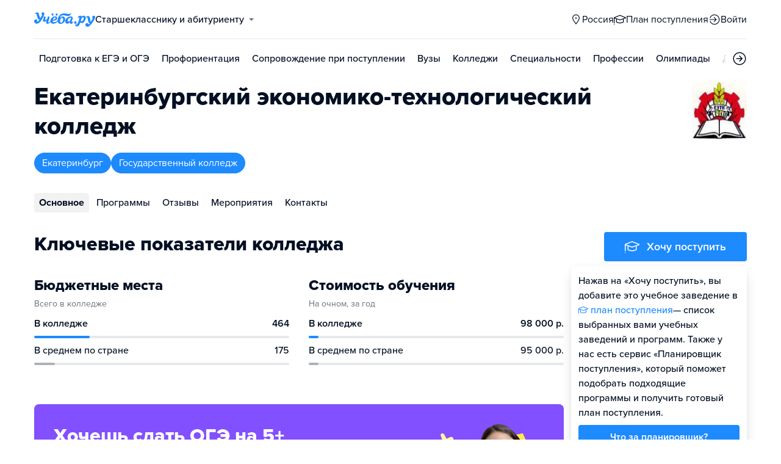

--- FILE ---
content_type: text/html; charset=utf-8
request_url: https://www.ucheba.ru/uz/19665
body_size: 24962
content:
<!DOCTYPE html><html lang="ru" style="overflow-y:auto;overflow-x:hidden"><head><meta property="og:type" content="website"/><meta property="og:image" content="https://www.ucheba.ru/pix/upload/articles/img__og_ucheba.png"/><meta property="og:image:alt" content="Учёба.ру"/><meta property="og:image:width" content="958"/><meta property="og:image:height" content="503"/><meta property="og:locale" content="ru_RU"/><meta property="og:site_name" content="Учёба.ру"/><meta name="viewport" content="width=device-width, user-scalable=no"/><meta name="theme-color" content="#ffffff"/><meta name="yandex-verification" content="1d57e9083ac15d2a"/><meta name="verify-admitad" content="0858ab3f58"/><meta charSet="utf-8"/><meta http-equiv="x-ua-compatible" content="ie=edge"/><title>ЕЭТК, Екатеринбургский экономико-технологический колледж</title><meta name="robots" content="index,follow"/><meta name="googlebot" content="index,follow"/><meta name="description" content="Екатеринбургский экономико-технологический колледж  —  старейшее  учебное  заведение  Урала с  80-летней историей и традициями, лауреат конкурса «100 лучших образовательных учреждений СПО и НПО России» 2010–2011; победитель Всероссийского конкурса «100 лучших товаров и услуг», обладатель сертификата системы менеджмента качества ISO 9001:2008."/><meta property="og:title" content="ЕЭТК, Екатеринбургский экономико-технологический колледж"/><meta property="og:description" content="Екатеринбургский экономико-технологический колледж  —  старейшее  учебное  заведение  Урала с  80-летней историей и традициями, лауреат конкурса «100 лучших образовательных учреждений СПО и НПО России» 2010–2011; победитель Всероссийского конкурса «100 лучших товаров и услуг», обладатель сертификата системы менеджмента качества ISO 9001:2008."/><link rel="canonical" href="https://eburg.ucheba.ru/uz/19665"/><meta property="keywords" content="Екатеринбургский экономико-технологический колледж, Екатеринбургский экономико-технологический колледж Екатеринбург, ЕЭТК, ЕЭТК Екатеринбург"/><meta name="next-head-count" content="21"/><link rel="icon" type="image/png" href="/favicon.png"/><link rel="shortcut icon" href="/favicon.ico"/><link rel="icon" type="image/svg+xml" href="/favicon.svg"/><script type="text/javascript" src="https://api.flocktory.com/v2/loader.js?site_id=5380" async=""></script><link rel="preload" href="/_next/static/css/ff138773ce3b4b17.css" as="style"/><link rel="stylesheet" href="/_next/static/css/ff138773ce3b4b17.css" data-n-g=""/><link rel="preload" href="/_next/static/css/dc73d500b456ffa8.css" as="style"/><link rel="stylesheet" href="/_next/static/css/dc73d500b456ffa8.css" data-n-p=""/><noscript data-n-css=""></noscript><script defer="" nomodule="" src="/_next/static/chunks/polyfills-78c92fac7aa8fdd8.js"></script><script defer="" src="/_next/static/chunks/10157.a471727de97005d6.js"></script><script defer="" src="/_next/static/chunks/27145.e02e24ded878f40d.js"></script><script src="/_next/static/chunks/webpack-03f2d89aeac8f4b4.js" defer=""></script><script src="/_next/static/chunks/framework-f81e7ae1133b8bb2.js" defer=""></script><script src="/_next/static/chunks/main-f4ee46ec557b3957.js" defer=""></script><script src="/_next/static/chunks/pages/_app-f4c4f298e5674194.js" defer=""></script><script src="/_next/static/chunks/2888-487bb131df0c3219.js" defer=""></script><script src="/_next/static/chunks/35096-fed0d649dffc12f2.js" defer=""></script><script src="/_next/static/chunks/89430-e68c6ca0e84cd259.js" defer=""></script><script src="/_next/static/chunks/15374-ff02da4390ad7bb9.js" defer=""></script><script src="/_next/static/chunks/55823-3ba4f0794fb7ea68.js" defer=""></script><script src="/_next/static/chunks/83089-3b4bfb537c275f68.js" defer=""></script><script src="/_next/static/chunks/71112-6fb00a3985588400.js" defer=""></script><script src="/_next/static/chunks/5312-cc9c8a2a2ec8c972.js" defer=""></script><script src="/_next/static/chunks/6090-5f7a9d0edf9f5173.js" defer=""></script><script src="/_next/static/chunks/55562-40375ea70fa17b62.js" defer=""></script><script src="/_next/static/chunks/76495-c2db16628b312f37.js" defer=""></script><script src="/_next/static/chunks/37865-1696f3d6f16269e4.js" defer=""></script><script src="/_next/static/chunks/11014-a6edb5833f32e2f0.js" defer=""></script><script src="/_next/static/chunks/38012-5c4a3adf9381885c.js" defer=""></script><script src="/_next/static/chunks/62544-51f8c229988e6c01.js" defer=""></script><script src="/_next/static/chunks/55858-50b255a5a39f55bb.js" defer=""></script><script src="/_next/static/chunks/27701-f14ec7bf60463774.js" defer=""></script><script src="/_next/static/chunks/90393-5f310b8494d725a2.js" defer=""></script><script src="/_next/static/chunks/38634-3be61256dfe7fc8a.js" defer=""></script><script src="/_next/static/chunks/91203-4464bfc75e8650b1.js" defer=""></script><script src="/_next/static/chunks/68054-bb73ab4c31e933f8.js" defer=""></script><script src="/_next/static/chunks/75147-1fbbaf52481255dc.js" defer=""></script><script src="/_next/static/chunks/7593-572f116895570cf5.js" defer=""></script><script src="/_next/static/chunks/56736-1d070d414aac8f94.js" defer=""></script><script src="/_next/static/chunks/68933-247df2b0f0faafc8.js" defer=""></script><script src="/_next/static/chunks/pages/uz/desktop/%5Bid%5D-544d402f69dbb00e.js" defer=""></script><script src="/_next/static/q4s6kLlvuio7Q6LBGBKVT/_buildManifest.js" defer=""></script><script src="/_next/static/q4s6kLlvuio7Q6LBGBKVT/_ssgManifest.js" defer=""></script><style data-styled="" data-styled-version="5.3.11">@font-face{font-family:'proxima-nova';src:url('https://use.typekit.net/af/949f99/00000000000000003b9b3068/27/l?primer=3a6076633bc77831ac9fb811601de898b4ca8cd1e0aff02d16b23a013090f4db&fvd=n7&v=3') format('woff2'),url('https://use.typekit.net/af/949f99/00000000000000003b9b3068/27/d?primer=3a6076633bc77831ac9fb811601de898b4ca8cd1e0aff02d16b23a013090f4db&fvd=n7&v=3') format('woff'),url('https://use.typekit.net/af/949f99/00000000000000003b9b3068/27/a?primer=3a6076633bc77831ac9fb811601de898b4ca8cd1e0aff02d16b23a013090f4db&fvd=n7&v=3') format('opentype');font-display:swap;font-style:normal;font-weight:700;}/*!sc*/
@font-face{font-family:'proxima-nova';src:url('https://use.typekit.net/af/d82519/00000000000000003b9b306a/27/l?primer=3a6076633bc77831ac9fb811601de898b4ca8cd1e0aff02d16b23a013090f4db&fvd=n8&v=3') format('woff2'),url('https://use.typekit.net/af/d82519/00000000000000003b9b306a/27/d?primer=3a6076633bc77831ac9fb811601de898b4ca8cd1e0aff02d16b23a013090f4db&fvd=n8&v=3') format('woff'),url('https://use.typekit.net/af/d82519/00000000000000003b9b306a/27/a?primer=3a6076633bc77831ac9fb811601de898b4ca8cd1e0aff02d16b23a013090f4db&fvd=n8&v=3') format('opentype');font-display:swap;font-style:normal;font-weight:800;}/*!sc*/
@font-face{font-family:'proxima-nova';src:url('https://use.typekit.net/af/576d53/00000000000000003b9b3066/27/l?primer=3a6076633bc77831ac9fb811601de898b4ca8cd1e0aff02d16b23a013090f4db&fvd=n6&v=3') format('woff2'),url('https://use.typekit.net/af/576d53/00000000000000003b9b3066/27/d?primer=3a6076633bc77831ac9fb811601de898b4ca8cd1e0aff02d16b23a013090f4db&fvd=n6&v=3') format('woff'),url('https://use.typekit.net/af/576d53/00000000000000003b9b3066/27/a?primer=3a6076633bc77831ac9fb811601de898b4ca8cd1e0aff02d16b23a013090f4db&fvd=n6&v=3') format('opentype');font-display:swap;font-style:normal;font-weight:600;}/*!sc*/
@font-face{font-family:'proxima-nova';src:url('https://use.typekit.net/af/705e94/00000000000000003b9b3062/27/l?primer=3a6076633bc77831ac9fb811601de898b4ca8cd1e0aff02d16b23a013090f4db&fvd=n4&v=3') format('woff2'),url('https://use.typekit.net/af/705e94/00000000000000003b9b3062/27/d?primer=3a6076633bc77831ac9fb811601de898b4ca8cd1e0aff02d16b23a013090f4db&fvd=n4&v=3') format('woff'),url('https://use.typekit.net/af/705e94/00000000000000003b9b3062/27/a?primer=3a6076633bc77831ac9fb811601de898b4ca8cd1e0aff02d16b23a013090f4db&fvd=n4&v=3') format('opentype');font-display:swap;font-style:normal;font-weight:400;}/*!sc*/
@font-face{font-family:'proxima-nova';src:url('https://use.typekit.net/af/6e816b/00000000000000003b9b3064/27/l?primer=3a6076633bc77831ac9fb811601de898b4ca8cd1e0aff02d16b23a013090f4db&fvd=n5&v=3') format('woff2'),url('https://use.typekit.net/af/6e816b/00000000000000003b9b3064/27/d?primer=3a6076633bc77831ac9fb811601de898b4ca8cd1e0aff02d16b23a013090f4db&fvd=n5&v=3') format('woff'),url('https://use.typekit.net/af/6e816b/00000000000000003b9b3064/27/a?primer=3a6076633bc77831ac9fb811601de898b4ca8cd1e0aff02d16b23a013090f4db&fvd=n5&v=3') format('opentype');font-display:swap;font-style:normal;font-weight:500;}/*!sc*/
html{line-height:1.15;-webkit-text-size-adjust:100%;}/*!sc*/
body{margin:0;}/*!sc*/
main{display:block;}/*!sc*/
h1{font-size:2em;margin:0.67em 0;}/*!sc*/
hr{box-sizing:content-box;height:0;overflow:visible;}/*!sc*/
pre{font-family:monospace,monospace;font-size:1em;}/*!sc*/
a{background-color:transparent;}/*!sc*/
abbr[title]{border-bottom:none;-webkit-text-decoration:underline;text-decoration:underline;-webkit-text-decoration:underline dotted;text-decoration:underline dotted;}/*!sc*/
b,strong{font-weight:bolder;}/*!sc*/
code,kbd,samp{font-family:monospace,monospace;font-size:1em;}/*!sc*/
small{font-size:80%;}/*!sc*/
sub,sup{font-size:75%;line-height:0;position:relative;vertical-align:baseline;}/*!sc*/
sub{bottom:-0.25em;}/*!sc*/
sup{top:-0.5em;}/*!sc*/
img{border-style:none;}/*!sc*/
button,input,optgroup,select,textarea{font-family:inherit;font-size:100%;line-height:1.15;margin:0;}/*!sc*/
button,input{overflow:visible;}/*!sc*/
button,select{text-transform:none;}/*!sc*/
button,[type="button"],[type="reset"],[type="submit"]{-webkit-appearance:button;}/*!sc*/
button::-moz-focus-inner,[type="button"]::-moz-focus-inner,[type="reset"]::-moz-focus-inner,[type="submit"]::-moz-focus-inner{border-style:none;padding:0;}/*!sc*/
button:-moz-focusring,[type="button"]:-moz-focusring,[type="reset"]:-moz-focusring,[type="submit"]:-moz-focusring{outline:1px dotted ButtonText;}/*!sc*/
fieldset{padding:0.35em 0.75em 0.625em;}/*!sc*/
legend{box-sizing:border-box;color:inherit;display:table;max-width:100%;padding:0;white-space:normal;}/*!sc*/
progress{vertical-align:baseline;}/*!sc*/
textarea{overflow:auto;}/*!sc*/
[type="checkbox"],[type="radio"]{box-sizing:border-box;padding:0;}/*!sc*/
[type="number"]::-webkit-inner-spin-button,[type="number"]::-webkit-outer-spin-button{height:auto;}/*!sc*/
[type="search"]{-webkit-appearance:textfield;outline-offset:-2px;}/*!sc*/
[type="search"]::-webkit-search-decoration{-webkit-appearance:none;}/*!sc*/
::-webkit-file-upload-button{-webkit-appearance:button;font:inherit;}/*!sc*/
details{display:block;}/*!sc*/
summary{display:list-item;}/*!sc*/
template{display:none;}/*!sc*/
[hidden]{display:none;}/*!sc*/
*,*::before,*::after{box-sizing:border-box;outline:none;}/*!sc*/
html,body{min-height:100vh;}/*!sc*/
body{color:rgba(3,15,35,1);font-family:proxima-nova,Arial,Helvetica,sans-serif;font-feature-settings:'liga','kern';-webkit-font-smoothing:antialiased;-moz-osx-font-smoothing:grayscale;-ms-text-size-adjust:100%;-webkit-text-size-adjust:100%;font-size:16px;font-weight:400;line-height:24px;min-width:1024px;}/*!sc*/
@media (max-width:768px){body{overflow-x:hidden !important;overflow-y:auto !important;}}/*!sc*/
#__next{min-height:100vh;display:-webkit-box;display:-webkit-flex;display:-ms-flexbox;display:flex;-webkit-box-pack:center;-webkit-justify-content:center;-ms-flex-pack:center;justify-content:center;}/*!sc*/
h1,h2,h3,h4,h5,h6{margin:0;}/*!sc*/
h1{font-size:40px;font-weight:800;line-height:48px;}/*!sc*/
h2{font-size:32px;font-weight:800;line-height:40px;}/*!sc*/
h3{font-size:24px;font-weight:800;line-height:32px;}/*!sc*/
h4{font-size:18px;font-weight:700;line-height:24px;}/*!sc*/
h5{font-size:16px;font-weight:700;line-height:24px;}/*!sc*/
h6{font-size:14px;font-weight:700;line-height:22px;}/*!sc*/
a{-webkit-text-decoration:none;text-decoration:none;color:rgba(29,138,254,1);cursor:pointer;}/*!sc*/
a:hover{color:rgba(0,100,206,1);}/*!sc*/
p{margin-top:0;margin-bottom:16px;}/*!sc*/
menu{list-style-type:initial;margin-block-start:0;margin-block-end:0;margin-inline-start:0;margin-inline-end:0;padding-inline-start:0;}/*!sc*/
img{display:block;}/*!sc*/
ul{padding-left:18px;list-style:none;}/*!sc*/
button{border:none;}/*!sc*/
.lg_touch_frame_video .lg-video{padding-bottom:180%!important;}/*!sc*/
.overflow_hidden{overflow-y:hidden!important;overflow-x:hidden!important;}/*!sc*/
data-styled.g2[id="sc-global-kApfXw1"]{content:"sc-global-kApfXw1,"}/*!sc*/
.caWrXG{-webkit-box-flex:1;-webkit-flex-grow:1;-ms-flex-positive:1;flex-grow:1;}/*!sc*/
data-styled.g3[id="Layout__Body-sc-1527ea75-0"]{content:"caWrXG,"}/*!sc*/
.bnWjaY{-webkit-box-flex:1;-webkit-flex-grow:1;-ms-flex-positive:1;flex-grow:1;display:-webkit-box;display:-webkit-flex;display:-ms-flexbox;display:flex;-webkit-flex-direction:column;-ms-flex-direction:column;flex-direction:column;background-color:inherit;}/*!sc*/
data-styled.g4[id="Layout__Content-sc-1527ea75-1"]{content:"bnWjaY,"}/*!sc*/
.cSsnze{display:-webkit-box;display:-webkit-flex;display:-ms-flexbox;display:flex;-webkit-flex-direction:column;-ms-flex-direction:column;flex-direction:column;-webkit-box-pack:justify;-webkit-justify-content:space-between;-ms-flex-pack:justify;justify-content:space-between;min-height:100%;width:100%;}/*!sc*/
data-styled.g5[id="Layout__Main-sc-1527ea75-2"]{content:"cSsnze,"}/*!sc*/
.kCqjdA{padding-left:16px;padding-right:16px;margin-left:auto;margin-right:auto;}/*!sc*/
data-styled.g6[id="Container-styles__Block-sc-781e1a24-0"]{content:"kCqjdA,"}/*!sc*/
@media (min-width:1200px){.cubfDn{width:1200px;}}/*!sc*/
@media (max-width:1199px){.cubfDn{width:1024px;}}/*!sc*/
data-styled.g7[id="Container-styles__Block-sc-30741d72-0"]{content:"cubfDn,"}/*!sc*/
.bOTnsS{color:rgba(29,138,254,1);width:100px;height:undefined;}/*!sc*/
data-styled.g8[id="Logo__Block-sc-b7472283-0"]{content:"bOTnsS,"}/*!sc*/
.frxKIM{color:rgba(29,138,254,1);width:100px;height:24px;opacity:1;}/*!sc*/
.bkSnLz{width:24px;height:24px;opacity:1;}/*!sc*/
.ieTwmj{color:rgba(29,138,254,1);width:24px;height:24px;opacity:1;}/*!sc*/
data-styled.g9[id="Icon-styles__Block-sc-4ba289c7-0"]{content:"frxKIM,bkSnLz,ieTwmj,"}/*!sc*/
.RMHsR{word-break:break-word;text-align:left;color:rgba(3,15,35,1);}/*!sc*/
.RMHsR:first-letter{text-transform:uppercase;}/*!sc*/
.RMHsR li{list-style:initial;}/*!sc*/
.hGCpdV{word-break:break-word;}/*!sc*/
.hGCpdV li{list-style:initial;}/*!sc*/
.ceNMgA{word-break:break-word;font-size:14px;color:rgba(3,15,35,0.6);}/*!sc*/
.ceNMgA li{list-style:initial;}/*!sc*/
.iAMupB{word-break:break-word;font-weight:600;white-space:nowrap;overflow:hidden;text-overflow:ellipsis;}/*!sc*/
.iAMupB li{list-style:initial;}/*!sc*/
.frERHG{word-break:break-word;font-weight:500;white-space:nowrap;overflow:hidden;text-overflow:ellipsis;}/*!sc*/
.frERHG li{list-style:initial;}/*!sc*/
.cSdGbk{word-break:break-word;font-weight:800;font-size:32px;line-height:40px;}/*!sc*/
.cSdGbk li{list-style:initial;}/*!sc*/
.eqYjiV{word-break:break-word;font-weight:700;font-size:18px;line-height:24px;color:rgba(255,255,255,1);}/*!sc*/
.eqYjiV li{list-style:initial;}/*!sc*/
.bwbxjV{word-break:break-word;font-weight:700;font-size:24px;line-height:32px;}/*!sc*/
.bwbxjV li{list-style:initial;}/*!sc*/
.eyFqjB{word-break:break-word;color:rgba(29,138,254,1);}/*!sc*/
.eyFqjB li{list-style:initial;}/*!sc*/
.dVYnJ{word-break:break-word;font-weight:700;font-size:24px;line-height:32px;color:rgba(29,138,254,1);}/*!sc*/
.dVYnJ li{list-style:initial;}/*!sc*/
.iVSspI{word-break:break-word;font-weight:400;color:rgba(3,15,35,0.6);}/*!sc*/
.iVSspI li{list-style:initial;}/*!sc*/
.sNJVP{word-break:break-word;font-weight:600;font-size:14px;}/*!sc*/
.sNJVP li{list-style:initial;}/*!sc*/
.gwkYBh{word-break:break-word;}/*!sc*/
.gwkYBh:first-letter{text-transform:uppercase;}/*!sc*/
.gwkYBh li{list-style:initial;}/*!sc*/
.knnYxA{word-break:break-word;font-size:14px;line-height:22px;color:rgba(3,15,35,1);}/*!sc*/
.knnYxA:first-letter{text-transform:uppercase;}/*!sc*/
.knnYxA li{list-style:initial;}/*!sc*/
.iDATlt{word-break:break-word;color:rgba(255,255,255,1);}/*!sc*/
.iDATlt li{list-style:initial;}/*!sc*/
.cMpgEA{word-break:break-word;font-weight:600;}/*!sc*/
.cMpgEA li{list-style:initial;}/*!sc*/
.fBIXhk{word-break:break-word;color:rgba(3,15,35,0.5);}/*!sc*/
.fBIXhk li{list-style:initial;}/*!sc*/
.KXBPe{word-break:break-word;font-weight:700;font-size:18px;}/*!sc*/
.KXBPe li{list-style:initial;}/*!sc*/
data-styled.g10[id="Text-styles__Block-sc-f5d4cf80-0"]{content:"RMHsR,hGCpdV,ceNMgA,iAMupB,frERHG,cSdGbk,eqYjiV,bwbxjV,eyFqjB,dVYnJ,iVSspI,sNJVP,gwkYBh,knnYxA,iDATlt,cMpgEA,fBIXhk,KXBPe,"}/*!sc*/
.JbnpX{display:-webkit-box;display:-webkit-flex;display:-ms-flexbox;display:flex;}/*!sc*/
data-styled.g12[id="Button-styles__Inner-sc-34bf928e-0"]{content:"JbnpX,"}/*!sc*/
.eMGiKt{display:-webkit-inline-box;display:-webkit-inline-flex;display:-ms-inline-flexbox;display:inline-flex;-webkit-box-pack:center;-webkit-justify-content:center;-ms-flex-pack:center;justify-content:center;-webkit-align-items:center;-webkit-box-align:center;-ms-flex-align:center;align-items:center;margin-right:12px;}/*!sc*/
.gPkdZm{display:-webkit-inline-box;display:-webkit-inline-flex;display:-ms-inline-flexbox;display:inline-flex;-webkit-box-pack:center;-webkit-justify-content:center;-ms-flex-pack:center;justify-content:center;-webkit-align-items:center;-webkit-box-align:center;-ms-flex-align:center;align-items:center;margin-left:12px;}/*!sc*/
data-styled.g14[id="Button-styles__Icon-sc-34bf928e-2"]{content:"eMGiKt,gPkdZm,"}/*!sc*/
.jWxLQT{cursor:pointer;border-radius:4px;-webkit-text-decoration:none;text-decoration:none;display:-webkit-inline-box;display:-webkit-inline-flex;display:-ms-inline-flexbox;display:inline-flex;-webkit-box-pack:center;-webkit-justify-content:center;-ms-flex-pack:center;justify-content:center;text-align:center;-webkit-align-items:center;-webkit-box-align:center;-ms-flex-align:center;align-items:center;-webkit-transition:0.15s;transition:0.15s;border:none;touch-action:manipulation;font-weight:600;position:relative;-webkit-tap-highlight-color:transparent;-webkit-touch-callout:none;-webkit-user-select:none;-moz-user-select:none;-ms-user-select:none;user-select:none;background-color:rgba(0,0,0,0);color:rgba(3,15,35,1);background-color:rgba(3,15,35,1);color:rgba(255,255,255,1);padding:8px 16px;font-size:16px;line-height:24px;height:40px;padding-left:0;padding-right:0;color:rgba(29,138,254,1);background-color:transparent;color:rgba(3,15,35,1);-webkit-box-pack:center;-webkit-justify-content:center;-ms-flex-pack:center;justify-content:center;, height:auto;padding:0;}/*!sc*/
@media (hover:hover){.jWxLQT:hover{background-color:rgba(0,0,0,0);color:rgba(3,15,35,1);}}/*!sc*/
@media (hover:none){.jWxLQT:active{background-color:rgba(0,0,0,0);color:rgba(3,15,35,1);}}/*!sc*/
@media (hover:hover){.jWxLQT:hover{background-color:rgba(3,15,35,1);color:rgba(255,255,255,1);}}/*!sc*/
@media (hover:none){.jWxLQT:active{background-color:rgba(3,15,35,1);color:rgba(255,255,255,1);}}/*!sc*/
.jWxLQT:hover{color:rgba(0,100,206,1);}/*!sc*/
@media (hover:hover){.jWxLQT:hover{background-color:transparent;box-shadow:none;}}/*!sc*/
@media (hover:none){.jWxLQT:active{background-color:transparent;box-shadow:none;}}/*!sc*/
.jWxLQT:hover{color:rgba(0,100,206,1);}/*!sc*/
.jWxLQT:disabled,.jWxLQT:hover:disabled{background-color:rgba(3,15,35,.05);}/*!sc*/
.bSUsoD{cursor:pointer;border-radius:4px;-webkit-text-decoration:none;text-decoration:none;display:-webkit-inline-box;display:-webkit-inline-flex;display:-ms-inline-flexbox;display:inline-flex;-webkit-box-pack:center;-webkit-justify-content:center;-ms-flex-pack:center;justify-content:center;text-align:center;-webkit-align-items:center;-webkit-box-align:center;-ms-flex-align:center;align-items:center;-webkit-transition:0.15s;transition:0.15s;border:none;touch-action:manipulation;font-weight:600;position:relative;-webkit-tap-highlight-color:transparent;-webkit-touch-callout:none;-webkit-user-select:none;-moz-user-select:none;-ms-user-select:none;user-select:none;background-color:rgba(0,0,0,0);color:rgba(3,15,35,1);padding:8px;font-size:16px;line-height:24px;height:24px;-webkit-box-pack:center;-webkit-justify-content:center;-ms-flex-pack:center;justify-content:center;}/*!sc*/
@media (hover:hover){.bSUsoD:hover{background-color:rgba(0,0,0,0);color:rgba(3,15,35,1);}}/*!sc*/
@media (hover:none){.bSUsoD:active{background-color:rgba(0,0,0,0);color:rgba(3,15,35,1);}}/*!sc*/
.bSUsoD:disabled,.bSUsoD:hover:disabled{background-color:rgba(3,15,35,.05);}/*!sc*/
.cbxahG{cursor:pointer;border-radius:4px;-webkit-text-decoration:none;text-decoration:none;display:-webkit-inline-box;display:-webkit-inline-flex;display:-ms-inline-flexbox;display:inline-flex;-webkit-box-pack:center;-webkit-justify-content:center;-ms-flex-pack:center;justify-content:center;text-align:center;-webkit-align-items:center;-webkit-box-align:center;-ms-flex-align:center;align-items:center;-webkit-transition:0.15s;transition:0.15s;border:none;touch-action:manipulation;font-weight:600;position:relative;-webkit-tap-highlight-color:transparent;-webkit-touch-callout:none;-webkit-user-select:none;-moz-user-select:none;-ms-user-select:none;user-select:none;background-color:rgba(0,0,0,0);color:rgba(3,15,35,1);background-color:rgba(255,229,84,1);color:rgba(3,15,35,1);padding:12px 20px;font-size:18px;line-height:24px;height:48px;display:-webkit-box;display:-webkit-flex;display:-ms-flexbox;display:flex;width:100%;padding-left:0;padding-right:0;-webkit-box-pack:center;-webkit-justify-content:center;-ms-flex-pack:center;justify-content:center;}/*!sc*/
@media (hover:hover){.cbxahG:hover{background-color:rgba(0,0,0,0);color:rgba(3,15,35,1);}}/*!sc*/
@media (hover:none){.cbxahG:active{background-color:rgba(0,0,0,0);color:rgba(3,15,35,1);}}/*!sc*/
@media (hover:hover){.cbxahG:hover{background-color:rgba(255,206,8,1);color:rgba(3,15,35,1);}}/*!sc*/
@media (hover:none){.cbxahG:active{background-color:rgba(255,206,8,1);color:rgba(3,15,35,1);}}/*!sc*/
.cbxahG:disabled,.cbxahG:hover:disabled{background-color:rgba(3,15,35,.05);}/*!sc*/
.dhEMPL{cursor:pointer;border-radius:4px;-webkit-text-decoration:none;text-decoration:none;display:-webkit-inline-box;display:-webkit-inline-flex;display:-ms-inline-flexbox;display:inline-flex;-webkit-box-pack:center;-webkit-justify-content:center;-ms-flex-pack:center;justify-content:center;text-align:center;-webkit-align-items:center;-webkit-box-align:center;-ms-flex-align:center;align-items:center;-webkit-transition:0.15s;transition:0.15s;border:none;touch-action:manipulation;font-weight:600;position:relative;-webkit-tap-highlight-color:transparent;-webkit-touch-callout:none;-webkit-user-select:none;-moz-user-select:none;-ms-user-select:none;user-select:none;background-color:rgba(0,0,0,0);color:rgba(3,15,35,1);background-color:rgba(29,138,254,1);color:rgba(255,255,255,1);background-color:transparent;box-shadow:inset 0 0 0 1px rgba(29,138,254,1);color:rgba(29,138,254,1);padding:8px 16px;font-size:16px;line-height:24px;height:40px;-webkit-box-pack:center;-webkit-justify-content:center;-ms-flex-pack:center;justify-content:center;}/*!sc*/
@media (hover:hover){.dhEMPL:hover{background-color:rgba(0,0,0,0);color:rgba(3,15,35,1);}}/*!sc*/
@media (hover:none){.dhEMPL:active{background-color:rgba(0,0,0,0);color:rgba(3,15,35,1);}}/*!sc*/
@media (hover:hover){.dhEMPL:hover{background-color:rgba(0,100,206,1);color:rgba(255,255,255,1);}}/*!sc*/
@media (hover:none){.dhEMPL:active{background-color:rgba(0,100,206,1);color:rgba(255,255,255,1);}}/*!sc*/
.dhEMPL svg{fill:rgba(29,138,254,1);}/*!sc*/
@media (hover:hover){.dhEMPL:hover{background-color:transparent;box-shadow:inset 0 0 0 1px rgba(0,100,206,1);color:rgba(0,100,206,1);}.dhEMPL:hover svg{fill:rgba(0,100,206,1);}}/*!sc*/
@media (hover:none){.dhEMPL:active{background-color:transparent;box-shadow:inset 0 0 0 1px rgba(0,100,206,1);color:rgba(0,100,206,1);}.dhEMPL:active svg{fill:rgba(0,100,206,1);}}/*!sc*/
.dhEMPL:disabled,.dhEMPL:hover:disabled{background-color:rgba(3,15,35,.05);}/*!sc*/
.frjErI{cursor:pointer;border-radius:4px;-webkit-text-decoration:none;text-decoration:none;display:-webkit-inline-box;display:-webkit-inline-flex;display:-ms-inline-flexbox;display:inline-flex;-webkit-box-pack:center;-webkit-justify-content:center;-ms-flex-pack:center;justify-content:center;text-align:center;-webkit-align-items:center;-webkit-box-align:center;-ms-flex-align:center;align-items:center;-webkit-transition:0.15s;transition:0.15s;border:none;touch-action:manipulation;font-weight:600;position:relative;-webkit-tap-highlight-color:transparent;-webkit-touch-callout:none;-webkit-user-select:none;-moz-user-select:none;-ms-user-select:none;user-select:none;background-color:rgba(0,0,0,0);color:rgba(3,15,35,1);background-color:rgba(29,138,254,1);color:rgba(255,255,255,1);padding:12px 20px;font-size:18px;line-height:24px;height:48px;padding-left:0;padding-right:0;color:rgba(29,138,254,1);background-color:transparent;display:-webkit-box;display:-webkit-flex;display:-ms-flexbox;display:flex;width:100%;-webkit-box-pack:justify;-webkit-justify-content:space-between;-ms-flex-pack:justify;justify-content:space-between;}/*!sc*/
@media (hover:hover){.frjErI:hover{background-color:rgba(0,0,0,0);color:rgba(3,15,35,1);}}/*!sc*/
@media (hover:none){.frjErI:active{background-color:rgba(0,0,0,0);color:rgba(3,15,35,1);}}/*!sc*/
@media (hover:hover){.frjErI:hover{background-color:rgba(0,100,206,1);color:rgba(255,255,255,1);}}/*!sc*/
@media (hover:none){.frjErI:active{background-color:rgba(0,100,206,1);color:rgba(255,255,255,1);}}/*!sc*/
.frjErI:hover{color:rgba(0,100,206,1);}/*!sc*/
@media (hover:hover){.frjErI:hover{background-color:transparent;box-shadow:none;}}/*!sc*/
@media (hover:none){.frjErI:active{background-color:transparent;box-shadow:none;}}/*!sc*/
.frjErI:disabled,.frjErI:hover:disabled{background-color:rgba(3,15,35,.05);}/*!sc*/
.DLvqd{cursor:pointer;border-radius:4px;-webkit-text-decoration:none;text-decoration:none;display:-webkit-inline-box;display:-webkit-inline-flex;display:-ms-inline-flexbox;display:inline-flex;-webkit-box-pack:center;-webkit-justify-content:center;-ms-flex-pack:center;justify-content:center;text-align:center;-webkit-align-items:center;-webkit-box-align:center;-ms-flex-align:center;align-items:center;-webkit-transition:0.15s;transition:0.15s;border:none;touch-action:manipulation;font-weight:600;position:relative;-webkit-tap-highlight-color:transparent;-webkit-touch-callout:none;-webkit-user-select:none;-moz-user-select:none;-ms-user-select:none;user-select:none;background-color:rgba(0,0,0,0);color:rgba(3,15,35,1);background-color:rgba(255,229,84,1);color:rgba(3,15,35,1);padding:12px 20px;font-size:18px;line-height:24px;height:48px;-webkit-box-pack:center;-webkit-justify-content:center;-ms-flex-pack:center;justify-content:center;}/*!sc*/
@media (hover:hover){.DLvqd:hover{background-color:rgba(0,0,0,0);color:rgba(3,15,35,1);}}/*!sc*/
@media (hover:none){.DLvqd:active{background-color:rgba(0,0,0,0);color:rgba(3,15,35,1);}}/*!sc*/
@media (hover:hover){.DLvqd:hover{background-color:rgba(255,206,8,1);color:rgba(3,15,35,1);}}/*!sc*/
@media (hover:none){.DLvqd:active{background-color:rgba(255,206,8,1);color:rgba(3,15,35,1);}}/*!sc*/
.DLvqd:disabled,.DLvqd:hover:disabled{background-color:rgba(3,15,35,.05);}/*!sc*/
.bopjwO{cursor:pointer;border-radius:4px;-webkit-text-decoration:none;text-decoration:none;display:-webkit-inline-box;display:-webkit-inline-flex;display:-ms-inline-flexbox;display:inline-flex;-webkit-box-pack:center;-webkit-justify-content:center;-ms-flex-pack:center;justify-content:center;text-align:center;-webkit-align-items:center;-webkit-box-align:center;-ms-flex-align:center;align-items:center;-webkit-transition:0.15s;transition:0.15s;border:none;touch-action:manipulation;font-weight:600;position:relative;-webkit-tap-highlight-color:transparent;-webkit-touch-callout:none;-webkit-user-select:none;-moz-user-select:none;-ms-user-select:none;user-select:none;background-color:rgba(0,0,0,0);color:rgba(3,15,35,1);padding:8px;font-size:16px;line-height:24px;height:24px;padding-left:0;padding-right:0;color:rgba(29,138,254,1);background-color:transparent;-webkit-box-pack:center;-webkit-justify-content:center;-ms-flex-pack:center;justify-content:center;}/*!sc*/
@media (hover:hover){.bopjwO:hover{background-color:rgba(0,0,0,0);color:rgba(3,15,35,1);}}/*!sc*/
@media (hover:none){.bopjwO:active{background-color:rgba(0,0,0,0);color:rgba(3,15,35,1);}}/*!sc*/
.bopjwO:hover{color:rgba(0,100,206,1);}/*!sc*/
@media (hover:hover){.bopjwO:hover{background-color:transparent;box-shadow:none;}}/*!sc*/
@media (hover:none){.bopjwO:active{background-color:transparent;box-shadow:none;}}/*!sc*/
.bopjwO:disabled,.bopjwO:hover:disabled{background-color:rgba(3,15,35,.05);}/*!sc*/
.fhupjM{cursor:pointer;border-radius:4px;-webkit-text-decoration:none;text-decoration:none;display:-webkit-inline-box;display:-webkit-inline-flex;display:-ms-inline-flexbox;display:inline-flex;-webkit-box-pack:center;-webkit-justify-content:center;-ms-flex-pack:center;justify-content:center;text-align:center;-webkit-align-items:center;-webkit-box-align:center;-ms-flex-align:center;align-items:center;-webkit-transition:0.15s;transition:0.15s;border:none;touch-action:manipulation;font-weight:600;position:relative;-webkit-tap-highlight-color:transparent;-webkit-touch-callout:none;-webkit-user-select:none;-moz-user-select:none;-ms-user-select:none;user-select:none;background-color:rgba(0,0,0,0);color:rgba(3,15,35,1);background-color:rgba(29,138,254,1);color:rgba(255,255,255,1);padding:12px 20px;font-size:18px;line-height:24px;height:48px;display:-webkit-box;display:-webkit-flex;display:-ms-flexbox;display:flex;width:100%;padding-left:0;padding-right:0;-webkit-box-pack:center;-webkit-justify-content:center;-ms-flex-pack:center;justify-content:center;}/*!sc*/
@media (hover:hover){.fhupjM:hover{background-color:rgba(0,0,0,0);color:rgba(3,15,35,1);}}/*!sc*/
@media (hover:none){.fhupjM:active{background-color:rgba(0,0,0,0);color:rgba(3,15,35,1);}}/*!sc*/
@media (hover:hover){.fhupjM:hover{background-color:rgba(0,100,206,1);color:rgba(255,255,255,1);}}/*!sc*/
@media (hover:none){.fhupjM:active{background-color:rgba(0,100,206,1);color:rgba(255,255,255,1);}}/*!sc*/
.fhupjM:disabled,.fhupjM:hover:disabled{background-color:rgba(3,15,35,.05);}/*!sc*/
data-styled.g15[id="Button-styles__Block-sc-34bf928e-3"]{content:"jWxLQT,bSUsoD,cbxahG,dhEMPL,frjErI,DLvqd,bopjwO,fhupjM,"}/*!sc*/
.kgquOZ a{margin-right:12px;}/*!sc*/
.kgquOZ a:last-child{margin-right:0;}/*!sc*/
data-styled.g17[id="Footer__FooterLinks-sc-e3e1f100-1"]{content:"kgquOZ,"}/*!sc*/
.cVvHho{display:-webkit-box;display:-webkit-flex;display:-ms-flexbox;display:flex;-webkit-align-items:center;-webkit-box-align:center;-ms-flex-align:center;align-items:center;}/*!sc*/
.cVvHho a{margin-right:16px;height:24px;}/*!sc*/
.cVvHho a:last-child{margin-right:0;}/*!sc*/
data-styled.g18[id="Footer__SocialLinks-sc-e3e1f100-2"]{content:"cVvHho,"}/*!sc*/
.epxVty{display:-webkit-box;display:-webkit-flex;display:-ms-flexbox;display:flex;-webkit-box-pack:justify;-webkit-justify-content:space-between;-ms-flex-pack:justify;justify-content:space-between;-webkit-align-items:center;-webkit-box-align:center;-ms-flex-align:center;align-items:center;padding-top:24px;padding-bottom:24px;border-top:1px solid rgba(3,15,35,0.15);}/*!sc*/
data-styled.g19[id="Footer__Inner-sc-e3e1f100-3"]{content:"epxVty,"}/*!sc*/
.dkhVvt{background-color:rgba(247,249,252,1);}/*!sc*/
.dkhVvt div,.dkhVvt a,.dkhVvt a:hover{color:rgba(3,15,35,1);}/*!sc*/
.dkhVvt .Footer__SocialLinks-sc-e3e1f100-2 svg{color:rgba(3,15,35,1);opacity:0.7;}/*!sc*/
data-styled.g20[id="Footer__Block-sc-e3e1f100-4"]{content:"dkhVvt,"}/*!sc*/
.XKzwM{width:100%;display:-webkit-box;display:-webkit-flex;display:-ms-flexbox;display:flex;-webkit-column-gap:50px;column-gap:50px;padding:32px 0;}/*!sc*/
data-styled.g21[id="Footer__TopBlock-sc-e3e1f100-5"]{content:"XKzwM,"}/*!sc*/
.hhsCzG{width:33.333%;display:-webkit-box;display:-webkit-flex;display:-ms-flexbox;display:flex;-webkit-flex-direction:column;-ms-flex-direction:column;flex-direction:column;}/*!sc*/
data-styled.g23[id="Footer__Column-sc-e3e1f100-7"]{content:"hhsCzG,"}/*!sc*/
.fNPTji{font-size:24px;font-weight:bold;line-height:32px;}/*!sc*/
data-styled.g24[id="Footer__Title-sc-e3e1f100-8"]{content:"fNPTji,"}/*!sc*/
.jtqIfB{display:-webkit-box;display:-webkit-flex;display:-ms-flexbox;display:flex;-webkit-flex-wrap:wrap;-ms-flex-wrap:wrap;flex-wrap:wrap;gap:8px;margin:8px 0;}/*!sc*/
.jtqIfB a:nth-child(n + 7){display:none;}/*!sc*/
data-styled.g25[id="Footer__Links-sc-e3e1f100-9"]{content:"jtqIfB,"}/*!sc*/
.ffzpDg{width:100%;color:#030f2380 !important;font-size:16px;line-height:1.5;cursor:pointer;text-align:unset;}/*!sc*/
data-styled.g26[id="Footer__ShowAllLinks-sc-e3e1f100-10"]{content:"ffzpDg,"}/*!sc*/
.eoWGAM{padding:32px 0 24px;display:-webkit-box;display:-webkit-flex;display:-ms-flexbox;display:flex;-webkit-box-pack:justify;-webkit-justify-content:space-between;-ms-flex-pack:justify;justify-content:space-between;-webkit-align-items:center;-webkit-box-align:center;-ms-flex-align:center;align-items:center;border-bottom:1px solid rgba(3,15,35,0.15);}/*!sc*/
data-styled.g30[id="Footer__TopWrapper-sc-390e7b7c-2"]{content:"eoWGAM,"}/*!sc*/
.hViVna{display:-webkit-box;display:-webkit-flex;display:-ms-flexbox;display:flex;-webkit-align-items:center;-webkit-box-align:center;-ms-flex-align:center;align-items:center;gap:8px;}/*!sc*/
data-styled.g31[id="Footer__ButtonWrapper-sc-390e7b7c-3"]{content:"hViVna,"}/*!sc*/
.EQRid{font-weight:500;}/*!sc*/
data-styled.g44[id="Dropdown-styles__Title-sc-ad5d58f0-0"]{content:"EQRid,"}/*!sc*/
.hQocTe{margin-left:8px;-webkit-transition:0.15s;transition:0.15s;opacity:0.6;width:0;height:0;border-left:4px solid transparent;border-right:4px solid transparent;border-top:4px solid rgba(3,15,35,1);}/*!sc*/
data-styled.g45[id="Dropdown-styles__Icon-sc-ad5d58f0-1"]{content:"hQocTe,"}/*!sc*/
.bJcoHA{display:-webkit-box;display:-webkit-flex;display:-ms-flexbox;display:flex;-webkit-align-items:center;-webkit-box-align:center;-ms-flex-align:center;align-items:center;-webkit-box-pack:start !important;-webkit-justify-content:flex-start !important;-ms-flex-pack:start !important;justify-content:flex-start !important;color:rgba(3,15,35,1);}/*!sc*/
.bJcoHA:hover{color:rgba(0,100,206,1);}/*!sc*/
.bJcoHA:hover .Dropdown-styles__Icon-sc-ad5d58f0-1{width:0;height:0;border-left:4px solid transparent;border-right:4px solid transparent;border-top:4px solid;}/*!sc*/
data-styled.g46[id="Dropdown-styles__Link-sc-ad5d58f0-2"]{content:"bJcoHA,"}/*!sc*/
.bjCPSR{display:-webkit-box;display:-webkit-flex;display:-ms-flexbox;display:flex;-webkit-align-items:center;-webkit-box-align:center;-ms-flex-align:center;align-items:center;}/*!sc*/
data-styled.g47[id="Dropdown-styles__LinkLeft-sc-ad5d58f0-3"]{content:"bjCPSR,"}/*!sc*/
.qHDll{display:-webkit-box;display:-webkit-flex;display:-ms-flexbox;display:flex;-webkit-align-items:center;-webkit-box-align:center;-ms-flex-align:center;align-items:center;}/*!sc*/
data-styled.g48[id="Dropdown-styles__LinkRight-sc-ad5d58f0-4"]{content:"qHDll,"}/*!sc*/
.dectny{cursor:pointer;display:block;}/*!sc*/
data-styled.g50[id="Dropdown-styles__Activator-sc-ad5d58f0-6"]{content:"dectny,"}/*!sc*/
.blmqUj{position:relative;display:inline-block;font-size:16px;font-weight:400;line-height:24px;}/*!sc*/
data-styled.g51[id="Dropdown-styles__Block-sc-ad5d58f0-7"]{content:"blmqUj,"}/*!sc*/
.eNayZo{margin-top:16px;}/*!sc*/
.klpOuC{margin-top:32px;}/*!sc*/
.bjVCYh{margin-top:20px;}/*!sc*/
.bJMDaf{margin-top:8px;}/*!sc*/
.caGUqV{margin-top:64px;}/*!sc*/
.izGbxp{margin-top:24px;}/*!sc*/
data-styled.g53[id="Spacing__Block-sc-b2a28cfe-0"]{content:"eNayZo,klpOuC,bjVCYh,bJMDaf,caGUqV,izGbxp,"}/*!sc*/
.hNIYi{margin-right:4px;line-height:1.38;}/*!sc*/
.hNIYi button,.hNIYi a{padding-top:16px;padding-bottom:16px;font-weight:500;-webkit-transition:0.15s;transition:0.15s;color:rgba(3,15,35,1);width:-webkit-max-content;width:-moz-max-content;width:max-content;}/*!sc*/
.hNIYi button:hover,.hNIYi a:hover{color:rgba(0,100,206,1);}/*!sc*/
.hNIYi:last-child{margin-right:0;}/*!sc*/
data-styled.g54[id="Navigation-styles__Item-sc-4215562-0"]{content:"hNIYi,"}/*!sc*/
.cVAArq{display:-webkit-box;display:-webkit-flex;display:-ms-flexbox;display:flex;-webkit-align-items:center;-webkit-box-align:center;-ms-flex-align:center;align-items:center;overflow-y:hidden;list-style:none;margin:0;padding-left:0;}/*!sc*/
.cVAArq::-webkit-scrollbar{display:none;}/*!sc*/
data-styled.g55[id="Navigation-styles__List-sc-4215562-1"]{content:"cVAArq,"}/*!sc*/
.gtxjUq{width:auto;}/*!sc*/
data-styled.g56[id="Navigation-styles__Block-sc-4215562-2"]{content:"gtxjUq,"}/*!sc*/
.hIFFfr button,.hIFFfr a{padding-top:16px;padding-bottom:16px;font-weight:500;-webkit-transition:0.15s;transition:0.15s;color:rgba(3,15,35,1);width:-webkit-max-content;width:-moz-max-content;width:max-content;}/*!sc*/
.hIFFfr button:hover,.hIFFfr a:hover{color:rgba(0,100,206,1);}/*!sc*/
.hIFFfr button,.hIFFfr a{color:rgba(3,15,35,1);}/*!sc*/
.hIFFfr button:hover,.hIFFfr a:hover{color:rgba(3,15,35,1);background-color:rgba(3,15,35,.05);}/*!sc*/
.hdOQJO button,.hdOQJO a{padding-top:16px;padding-bottom:16px;font-weight:500;-webkit-transition:0.15s;transition:0.15s;color:rgba(3,15,35,1);width:-webkit-max-content;width:-moz-max-content;width:max-content;}/*!sc*/
.hdOQJO button:hover,.hdOQJO a:hover{color:rgba(0,100,206,1);}/*!sc*/
.hdOQJO button,.hdOQJO a{color:rgba(3,15,35,1);background-color:rgba(3,15,35,.05);}/*!sc*/
.hdOQJO button:hover,.hdOQJO a:hover{color:rgba(3,15,35,1);background-color:rgba(3,15,35,.05);}/*!sc*/
.hdOQJO button,.hdOQJO a{font-weight:700;}/*!sc*/
data-styled.g57[id="Navigation-styles__A-sc-4215562-3"]{content:"hIFFfr,hdOQJO,"}/*!sc*/
.cWtRZW{display:-webkit-box;display:-webkit-flex;display:-ms-flexbox;display:flex;cursor:pointer;}/*!sc*/
data-styled.g66[id="Header-styles__LogoLink-sc-eb7d1bf2-0"]{content:"cWtRZW,"}/*!sc*/
.hNBBgC{display:-webkit-box;display:-webkit-flex;display:-ms-flexbox;display:flex;-webkit-box-pack:justify;-webkit-justify-content:space-between;-ms-flex-pack:justify;justify-content:space-between;height:64px;-webkit-align-items:center;-webkit-box-align:center;-ms-flex-align:center;align-items:center;padding-left:16px;padding-right:16px;}/*!sc*/
data-styled.g67[id="Header-styles__MainContainer-sc-eb7d1bf2-1"]{content:"hNBBgC,"}/*!sc*/
.fWnRBC{-webkit-backdrop-filter:blur(20px);backdrop-filter:blur(20px);position:relative;z-index:1;background-color:rgba(3,15,35,1);color:rgba(3,15,35,1);background-color:transparent;color:rgba(3,15,35,1);}/*!sc*/
.fWnRBC a,.fWnRBC button,.fWnRBC a:hover,.fWnRBC button:hover{color:inherit;}/*!sc*/
.fWnRBC .Header-styles__MainContainer-sc-eb7d1bf2-1{position:relative;}/*!sc*/
.fWnRBC .Header-styles__MainContainer-sc-eb7d1bf2-1:after{content:'';display:block;position:absolute;bottom:0;left:16px;right:16px;height:1px;background-color:rgba(3,15,35,.09);}/*!sc*/
data-styled.g69[id="Header-styles__Main-sc-eb7d1bf2-3"]{content:"fWnRBC,"}/*!sc*/
.lfVkKk{height:64px;position:relative;display:-webkit-box;display:-webkit-flex;display:-ms-flexbox;display:flex;-webkit-align-items:center;-webkit-box-align:center;-ms-flex-align:center;align-items:center;-webkit-column-gap:8px;column-gap:8px;cursor:pointer;overflow:hidden;color:rgba(3,15,35,1);}/*!sc*/
.lfVkKk svg{width:20px;height:20px;}/*!sc*/
.lfVkKk::after{content:'';position:absolute;bottom:0;width:100%;height:1px;-webkit-transition:all 0.2s;transition:all 0.2s;background:rgba(3,15,35,1);opacity:0;}/*!sc*/
.lfVkKk:hover::after{opacity:1;}/*!sc*/
data-styled.g71[id="Header-styles__HeaderNavItem-sc-eb7d1bf2-5"]{content:"lfVkKk,"}/*!sc*/
.jRzEnD{position:relative;z-index:10;}/*!sc*/
data-styled.g72[id="Header-styles__Block-sc-eb7d1bf2-6"]{content:"jRzEnD,"}/*!sc*/
.fLyWzz{height:100%;display:-webkit-box;display:-webkit-flex;display:-ms-flexbox;display:flex;-webkit-align-items:center;-webkit-box-align:center;-ms-flex-align:center;align-items:center;-webkit-column-gap:12px;column-gap:12px;}/*!sc*/
data-styled.g77[id="Header-styles__MainLineLeft-sc-fe799b60-1"]{content:"fLyWzz,"}/*!sc*/
.cUULUh{-webkit-column-gap:20px;column-gap:20px;}/*!sc*/
data-styled.g78[id="Header-styles__MainLineRight-sc-fe799b60-2"]{content:"cUULUh,"}/*!sc*/
.dPVPQe{padding:20px 16px;}/*!sc*/
data-styled.g79[id="Header-styles__MainContainer-sc-fe799b60-3"]{content:"dPVPQe,"}/*!sc*/
.kkyRSa{height:102px;}/*!sc*/
data-styled.g80[id="Header-styles__Block-sc-fe799b60-4"]{content:"kkyRSa,"}/*!sc*/
.gJqsYE{margin-bottom:12px;font-size:40px;font-weight:800;line-height:48px;}/*!sc*/
data-styled.g82[id="Heading__H1-sc-85f4371a-0"]{content:"gJqsYE,"}/*!sc*/
.eRTTQL{margin-bottom:16px;font-size:32px;font-weight:800;line-height:40px;}/*!sc*/
.Heading__H1-sc-85f4371a-0 + .Heading__H2-sc-85f4371a-1{margin-top:-8px;}/*!sc*/
data-styled.g83[id="Heading__H2-sc-85f4371a-1"]{content:"eRTTQL,"}/*!sc*/
.bbEmLz{margin-bottom:16px;font-size:24px;font-weight:800;line-height:32px;}/*!sc*/
.Heading__H1-sc-85f4371a-0 + .Heading__H3-sc-85f4371a-2{margin-top:-8px;}/*!sc*/
data-styled.g84[id="Heading__H3-sc-85f4371a-2"]{content:"bbEmLz,"}/*!sc*/
.gQDHVv{margin-bottom:8px;font-size:18px;font-weight:700;line-height:24px;}/*!sc*/
data-styled.g85[id="Heading__H4-sc-85f4371a-3"]{content:"gQDHVv,"}/*!sc*/
.fAWmOY > *{display:-webkit-box;display:-webkit-flex;display:-ms-flexbox;display:flex;-webkit-align-items:center;-webkit-box-align:center;-ms-flex-align:center;align-items:center;}/*!sc*/
.fAWmOY.fAWmOY > *{margin-bottom:16px;}/*!sc*/
.fAWmOY a{display:block;-webkit-box-flex:1;-webkit-flex-grow:1;-ms-flex-positive:1;flex-grow:1;color:inherit;}/*!sc*/
.goFHHq > *{display:-webkit-box;display:-webkit-flex;display:-ms-flexbox;display:flex;-webkit-align-items:center;-webkit-box-align:center;-ms-flex-align:center;align-items:center;}/*!sc*/
.goFHHq.goFHHq > *{margin-bottom:32px;}/*!sc*/
.goFHHq a{display:block;-webkit-box-flex:1;-webkit-flex-grow:1;-ms-flex-positive:1;flex-grow:1;color:inherit;}/*!sc*/
.iKzGyN > *{display:-webkit-box;display:-webkit-flex;display:-ms-flexbox;display:flex;-webkit-align-items:center;-webkit-box-align:center;-ms-flex-align:center;align-items:center;}/*!sc*/
.iKzGyN.iKzGyN > *{margin-bottom:2px;}/*!sc*/
.iKzGyN a{display:block;-webkit-box-flex:1;-webkit-flex-grow:1;-ms-flex-positive:1;flex-grow:1;color:inherit;}/*!sc*/
.dCJTgR > *{display:-webkit-box;display:-webkit-flex;display:-ms-flexbox;display:flex;-webkit-align-items:center;-webkit-box-align:center;-ms-flex-align:center;align-items:center;}/*!sc*/
.dCJTgR.dCJTgR > *{margin-bottom:24px;}/*!sc*/
.dCJTgR a{display:block;-webkit-box-flex:1;-webkit-flex-grow:1;-ms-flex-positive:1;flex-grow:1;color:inherit;}/*!sc*/
.kxilGv > *{display:-webkit-box;display:-webkit-flex;display:-ms-flexbox;display:flex;-webkit-align-items:center;-webkit-box-align:center;-ms-flex-align:center;align-items:center;}/*!sc*/
.kxilGv.kxilGv > *{margin-bottom:8px;}/*!sc*/
.kxilGv,.kxilGv .Heading__Icon-sc-85f4371a-6{color:rgba(255,255,255,1);}/*!sc*/
.kxilGv a{display:block;-webkit-box-flex:1;-webkit-flex-grow:1;-ms-flex-positive:1;flex-grow:1;color:inherit;color:rgba(255,255,255,1);}/*!sc*/
.kxilGv a:hover{color:rgba(255,255,255,1);}/*!sc*/
.lazhXP > *{display:-webkit-box;display:-webkit-flex;display:-ms-flexbox;display:flex;-webkit-align-items:center;-webkit-box-align:center;-ms-flex-align:center;align-items:center;}/*!sc*/
.lazhXP.lazhXP > *{margin-bottom:8px;}/*!sc*/
.lazhXP a{display:block;-webkit-box-flex:1;-webkit-flex-grow:1;-ms-flex-positive:1;flex-grow:1;color:inherit;}/*!sc*/
data-styled.g89[id="Heading__Block-sc-85f4371a-7"]{content:"fAWmOY,goFHHq,iKzGyN,dCJTgR,kxilGv,lazhXP,"}/*!sc*/
.kZDfIs > *:last-child{margin-bottom:0;}/*!sc*/
data-styled.g90[id="Description__Block-sc-27609ed1-0"]{content:"kZDfIs,"}/*!sc*/
.cAkCwq{padding-top:32px;padding-bottom:32px;padding-left:32px;padding-right:32px;background-color:rgba(130,80,255,1);color:rgba(255,255,255,1);border-radius:8px;overflow:inherit;overflow:scroll;overflow:inherit;}/*!sc*/
data-styled.g97[id="Box-styles__Block-sc-bd1085b1-0"]{content:"cAkCwq,"}/*!sc*/
.fmrJMo{padding:12px;color:currentColor;width:100%;border:0;height:1.5em;margin:0;display:block;min-width:0;background:none;box-sizing:content-box;-webkit-animation-name:mui-auto-fill-cancel;animation-name:mui-auto-fill-cancel;-webkit-animation-duration:10ms;animation-duration:10ms;-webkit-tap-highlight-color:transparent;-webkit-transition:0.15s;transition:0.15s;font-size:16px;font-weight:400;line-height:24px;color:rgba(255,255,255,1);}/*!sc*/
.fmrJMo::-webkit-outer-spin-button,.fmrJMo::-webkit-inner-spin-button{-webkit-appearance:none;margin:0;}/*!sc*/
.fmrJMo:-webkit-autofill,.fmrJMo:-webkit-autofill:hover,.fmrJMo:-webkit-autofill:focus{-webkit-text-fill-color:rgba(3,15,35,1);-webkit-box-shadow:0 0 0px 1000px rgba(255,255,255,0.15) inset;border-radius:4px;background-color:transparent !important;}/*!sc*/
.fmrJMo[type='number']{-moz-appearance:textfield;}/*!sc*/
data-styled.g110[id="TextField-styles__Input-sc-6461482a-1"]{content:"fmrJMo,"}/*!sc*/
.bgRnFe{color:rgba(3,15,35,0.6);display:block;-webkit-transform-origin:top left;-ms-transform-origin:top left;transform-origin:top left;top:0;left:0;position:absolute;-webkit-transition:-webkit-transform 200ms cubic-bezier(0,0,0.2,1) 0ms;-webkit-transition:transform 200ms cubic-bezier(0,0,0.2,1) 0ms;transition:transform 200ms cubic-bezier(0,0,0.2,1) 0ms;z-index:0;-webkit-transform:translate(12px,16px) scale(1);-ms-transform:translate(12px,16px) scale(1);transform:translate(12px,16px) scale(1);pointer-events:none;font-size:16px;font-weight:400;line-height:24px;line-height:1;color:rgba(255,255,255,0.5);}/*!sc*/
data-styled.g111[id="TextField-styles__Label-sc-6461482a-2"]{content:"bgRnFe,"}/*!sc*/
.lyIhK{top:-5px;left:0;right:0;bottom:0;margin:0;padding:0 7px;overflow:hidden;position:absolute;border-style:solid;border-width:1px;border-radius:inherit;pointer-events:none;border-color:rgba(3,15,35,0.15);-webkit-transition:0.15s;transition:0.15s;border-color:rgba(255,255,255,0.5);}/*!sc*/
data-styled.g112[id="TextField-styles__Fieldset-sc-6461482a-3"]{content:"lyIhK,"}/*!sc*/
.fHifkE{width:auto;height:11px;display:block;padding:0;margin:0;font-size:0.78em;max-width:0.01px;text-align:left;-webkit-transition:max-width 50ms cubic-bezier(0,0,0.2,1) 0ms;transition:max-width 50ms cubic-bezier(0,0,0.2,1) 0ms;visibility:hidden;}/*!sc*/
data-styled.g113[id="TextField-styles__Legend-sc-6461482a-4"]{content:"fHifkE,"}/*!sc*/
.fMwGKR{position:relative;border-radius:4px;color:rgba(0,0,0,0.87);cursor:text;display:-webkit-inline-box;display:-webkit-inline-flex;display:-ms-inline-flexbox;display:inline-flex;-webkit-align-items:center;-webkit-box-align:center;-ms-flex-align:center;align-items:center;box-sizing:border-box;width:100%;font-size:16px;font-weight:400;line-height:24px;}/*!sc*/
data-styled.g114[id="TextField-styles__Inner-sc-6461482a-5"]{content:"fMwGKR,"}/*!sc*/
.lenvRt{border:0;margin:0;padding:0;position:relative;min-width:0;-webkit-flex-direction:column;-ms-flex-direction:column;flex-direction:column;vertical-align:top;height:48px;width:100%;}/*!sc*/
.lenvRt:hover .TextField-styles__Input-sc-6461482a-1,.lenvRt:hover .TextField-styles__TextArea-sc-6461482a-0{color:rgba(0,100,206,1);color:rgba(255,255,255,1);}/*!sc*/
.lenvRt:hover .TextField-styles__Label-sc-6461482a-2{color:rgba(0,100,206,1);color:rgba(255,255,255,0.7);}/*!sc*/
.lenvRt:hover .TextField-styles__Fieldset-sc-6461482a-3{border-color:rgba(0,100,206,1);border-color:rgba(255,255,255,0.7);}/*!sc*/
data-styled.g115[id="TextField-styles__Block-sc-6461482a-6"]{content:"lenvRt,"}/*!sc*/
.cgDQdW{display:-webkit-box;display:-webkit-flex;display:-ms-flexbox;display:flex;-webkit-flex-wrap:wrap;-ms-flex-wrap:wrap;flex-wrap:wrap;margin-top:-12px;margin-bottom:-12px;margin-left:-12px;margin-right:-12px;-webkit-box-pack:justify;-webkit-justify-content:space-between;-ms-flex-pack:justify;justify-content:space-between;}/*!sc*/
.cgDQdW > *{padding-top:12px;padding-bottom:12px;}/*!sc*/
.cgDQdW > *{padding-left:12px;padding-right:12px;}/*!sc*/
.dbDAVa{display:-webkit-box;display:-webkit-flex;display:-ms-flexbox;display:flex;-webkit-flex-wrap:wrap;-ms-flex-wrap:wrap;flex-wrap:wrap;margin-top:-16px;margin-bottom:-16px;margin-left:-16px;margin-right:-16px;-webkit-box-pack:justify;-webkit-justify-content:space-between;-ms-flex-pack:justify;justify-content:space-between;}/*!sc*/
.dbDAVa > *{padding-top:16px;padding-bottom:16px;}/*!sc*/
.dbDAVa > *{padding-left:16px;padding-right:16px;}/*!sc*/
.imXinY{display:-webkit-box;display:-webkit-flex;display:-ms-flexbox;display:flex;-webkit-flex-wrap:wrap;-ms-flex-wrap:wrap;flex-wrap:wrap;margin-top:-4px;margin-bottom:-4px;margin-left:-4px;margin-right:-4px;-webkit-flex-wrap:nowrap;-ms-flex-wrap:nowrap;flex-wrap:nowrap;-webkit-box-pack:justify;-webkit-justify-content:space-between;-ms-flex-pack:justify;justify-content:space-between;}/*!sc*/
.imXinY > *{padding-top:4px;padding-bottom:4px;}/*!sc*/
.imXinY > *{padding-left:4px;padding-right:4px;}/*!sc*/
.crmdLB{display:-webkit-box;display:-webkit-flex;display:-ms-flexbox;display:flex;-webkit-flex-wrap:wrap;-ms-flex-wrap:wrap;flex-wrap:wrap;margin-top:-8px;margin-bottom:-8px;margin-left:-8px;margin-right:-8px;}/*!sc*/
.crmdLB > *{padding-top:8px;padding-bottom:8px;}/*!sc*/
.crmdLB > *{padding-left:8px;padding-right:8px;}/*!sc*/
.gmXqAo{display:-webkit-box;display:-webkit-flex;display:-ms-flexbox;display:flex;-webkit-flex-wrap:wrap;-ms-flex-wrap:wrap;flex-wrap:wrap;margin-top:-16px;margin-bottom:-16px;margin-left:-16px;margin-right:-16px;-webkit-flex-wrap:nowrap;-ms-flex-wrap:nowrap;flex-wrap:nowrap;-webkit-box-pack:justify;-webkit-justify-content:space-between;-ms-flex-pack:justify;justify-content:space-between;}/*!sc*/
.gmXqAo > *{padding-top:16px;padding-bottom:16px;}/*!sc*/
.gmXqAo > *{padding-left:16px;padding-right:16px;}/*!sc*/
.cZVnRJ{display:-webkit-box;display:-webkit-flex;display:-ms-flexbox;display:flex;-webkit-flex-wrap:wrap;-ms-flex-wrap:wrap;flex-wrap:wrap;margin-top:-6px;margin-bottom:-6px;margin-left:-6px;margin-right:-6px;-webkit-flex-wrap:nowrap;-ms-flex-wrap:nowrap;flex-wrap:nowrap;-webkit-box-pack:start;-webkit-justify-content:flex-start;-ms-flex-pack:start;justify-content:flex-start;}/*!sc*/
.cZVnRJ > *{padding-top:6px;padding-bottom:6px;}/*!sc*/
.cZVnRJ > *{padding-left:6px;padding-right:6px;}/*!sc*/
.ftFExd{display:-webkit-box;display:-webkit-flex;display:-ms-flexbox;display:flex;-webkit-flex-wrap:wrap;-ms-flex-wrap:wrap;flex-wrap:wrap;margin-top:-6px;margin-bottom:-6px;margin-left:-6px;margin-right:-6px;}/*!sc*/
.ftFExd > *{padding-top:6px;padding-bottom:6px;}/*!sc*/
.ftFExd > *{padding-left:6px;padding-right:6px;}/*!sc*/
.jLZott{display:-webkit-box;display:-webkit-flex;display:-ms-flexbox;display:flex;-webkit-flex-wrap:wrap;-ms-flex-wrap:wrap;flex-wrap:wrap;margin-top:-4px;margin-bottom:-4px;margin-left:-4px;margin-right:-4px;}/*!sc*/
.jLZott > *{padding-top:4px;padding-bottom:4px;}/*!sc*/
.jLZott > *{padding-left:4px;padding-right:4px;}/*!sc*/
.qxtoC{display:-webkit-box;display:-webkit-flex;display:-ms-flexbox;display:flex;-webkit-flex-wrap:wrap;-ms-flex-wrap:wrap;flex-wrap:wrap;margin-top:-1px;margin-bottom:-1px;margin-left:-1px;margin-right:-1px;-webkit-align-items:center;-webkit-box-align:center;-ms-flex-align:center;align-items:center;}/*!sc*/
.qxtoC > *{padding-top:1px;padding-bottom:1px;}/*!sc*/
.qxtoC > *{padding-left:1px;padding-right:1px;}/*!sc*/
.hFSfxt{display:-webkit-box;display:-webkit-flex;display:-ms-flexbox;display:flex;-webkit-flex-wrap:wrap;-ms-flex-wrap:wrap;flex-wrap:wrap;margin-top:-16px;margin-bottom:-16px;margin-left:-16px;margin-right:-16px;}/*!sc*/
.hFSfxt > *{padding-top:16px;padding-bottom:16px;}/*!sc*/
.hFSfxt > *{padding-left:16px;padding-right:16px;}/*!sc*/
data-styled.g133[id="Grid-styles__Block-sc-a1536a52-0"]{content:"cgDQdW,dbDAVa,imXinY,crmdLB,gmXqAo,cZVnRJ,ftFExd,jLZott,qxtoC,hFSfxt,"}/*!sc*/
.kAMoiH{-webkit-box-flex:0;-webkit-flex-grow:0;-ms-flex-positive:0;flex-grow:0;-webkit-flex-shrink:0;-ms-flex-negative:0;flex-shrink:0;width:100%;}/*!sc*/
@media (min-width:0px){.kAMoiH{width:83.33333333333333%;-webkit-flex-basis:83.33333333333333%;-ms-flex-preferred-size:83.33333333333333%;flex-basis:83.33333333333333%;}}/*!sc*/
.iLROOb{-webkit-box-flex:0;-webkit-flex-grow:0;-ms-flex-positive:0;flex-grow:0;-webkit-flex-shrink:0;-ms-flex-negative:0;flex-shrink:0;width:100%;}/*!sc*/
@media (min-width:0px){.iLROOb{width:16.666666666666668%;-webkit-flex-basis:16.666666666666668%;-ms-flex-preferred-size:16.666666666666668%;flex-basis:16.666666666666668%;}}/*!sc*/
.dHQLtZ{-webkit-box-flex:0;-webkit-flex-grow:0;-ms-flex-positive:0;flex-grow:0;-webkit-flex-shrink:0;-ms-flex-negative:0;flex-shrink:0;width:100%;}/*!sc*/
@media (min-width:0px){.dHQLtZ{width:66.66666666666667%;-webkit-flex-basis:66.66666666666667%;-ms-flex-preferred-size:66.66666666666667%;flex-basis:66.66666666666667%;}}/*!sc*/
@media (min-width:1200px){.dHQLtZ{width:75%;-webkit-flex-basis:75%;-ms-flex-preferred-size:75%;flex-basis:75%;}}/*!sc*/
.ipBYTo{-webkit-box-flex:0;-webkit-flex-grow:0;-ms-flex-positive:0;flex-grow:0;-webkit-flex-shrink:0;-ms-flex-negative:0;flex-shrink:0;width:100%;}/*!sc*/
.ipBYTo.ipBYTo{width:auto;-webkit-flex-basis:auto;-ms-flex-preferred-size:auto;flex-basis:auto;-webkit-flex-shrink:initial;-ms-flex-negative:initial;flex-shrink:initial;}/*!sc*/
.kKULvn{-webkit-box-flex:0;-webkit-flex-grow:0;-ms-flex-positive:0;flex-grow:0;-webkit-flex-shrink:0;-ms-flex-negative:0;flex-shrink:0;width:100%;}/*!sc*/
@media (min-width:0px){.kKULvn{width:66.66666666666667%;-webkit-flex-basis:66.66666666666667%;-ms-flex-preferred-size:66.66666666666667%;flex-basis:66.66666666666667%;}}/*!sc*/
.RAJlv{-webkit-box-flex:0;-webkit-flex-grow:0;-ms-flex-positive:0;flex-grow:0;-webkit-flex-shrink:0;-ms-flex-negative:0;flex-shrink:0;width:100%;}/*!sc*/
@media (min-width:0px){.RAJlv{width:33.333333333333336%;-webkit-flex-basis:33.333333333333336%;-ms-flex-preferred-size:33.333333333333336%;flex-basis:33.333333333333336%;}}/*!sc*/
.ebwa-DO{-webkit-box-flex:0;-webkit-flex-grow:0;-ms-flex-positive:0;flex-grow:0;-webkit-flex-shrink:0;-ms-flex-negative:0;flex-shrink:0;width:100%;}/*!sc*/
.ebwa-DO.ebwa-DO{width:auto;-webkit-flex-basis:auto;-ms-flex-preferred-size:auto;flex-basis:auto;}/*!sc*/
.cSXXJG{-webkit-box-flex:0;-webkit-flex-grow:0;-ms-flex-positive:0;flex-grow:0;-webkit-flex-shrink:0;-ms-flex-negative:0;flex-shrink:0;width:100%;}/*!sc*/
.cSXXJG.cSXXJG{width:18px;-webkit-flex-basis:18px;-ms-flex-preferred-size:18px;flex-basis:18px;}/*!sc*/
.eZzxAj{-webkit-box-flex:0;-webkit-flex-grow:0;-ms-flex-positive:0;flex-grow:0;-webkit-flex-shrink:0;-ms-flex-negative:0;flex-shrink:0;width:100%;}/*!sc*/
@media (min-width:0px){.eZzxAj{width:50%;-webkit-flex-basis:50%;-ms-flex-preferred-size:50%;flex-basis:50%;}}/*!sc*/
.ciKVkh{-webkit-box-flex:0;-webkit-flex-grow:0;-ms-flex-positive:0;flex-grow:0;-webkit-flex-shrink:0;-ms-flex-negative:0;flex-shrink:0;width:100%;}/*!sc*/
@media (min-width:0px){.ciKVkh{width:25%;-webkit-flex-basis:25%;-ms-flex-preferred-size:25%;flex-basis:25%;}}/*!sc*/
@media (min-width:1200px){.ciKVkh{width:20.833333333333332%;-webkit-flex-basis:20.833333333333332%;-ms-flex-preferred-size:20.833333333333332%;flex-basis:20.833333333333332%;}}/*!sc*/
data-styled.g134[id="GridCol-styles__Block-sc-5b24d7b3-0"]{content:"kAMoiH,iLROOb,dHQLtZ,ipBYTo,kKULvn,RAJlv,ebwa-DO,cSXXJG,eZzxAj,ciKVkh,"}/*!sc*/
.zZvdR{display:-webkit-box;display:-webkit-flex;display:-ms-flexbox;display:flex;-webkit-flex-direction:column;-ms-flex-direction:column;flex-direction:column;-webkit-align-items:flex-start;-webkit-box-align:flex-start;-ms-flex-align:flex-start;align-items:flex-start;-webkit-align-content:flex-start;-ms-flex-line-pack:start;align-content:flex-start;-webkit-flex-wrap:wrap;-ms-flex-wrap:wrap;flex-wrap:wrap;list-style:none;margin:0;padding-left:0;}/*!sc*/
.zZvdR > *:last-child{margin-bottom:0;}/*!sc*/
.zZvdR > li{color:rgba(3,15,35,1);}/*!sc*/
.zZvdR > li{margin-bottom:8px;}/*!sc*/
data-styled.g204[id="List-styles__Block-sc-9404d6fe-0"]{content:"zZvdR,"}/*!sc*/
.uLOTr{position:relative;top:4px;-webkit-flex-shrink:0;-ms-flex-negative:0;flex-shrink:0;margin-right:16px;}/*!sc*/
data-styled.g205[id="ListItem-styles__StartIconWrapper-sc-87bf0738-0"]{content:"uLOTr,"}/*!sc*/
.klVFvg{-webkit-box-flex:1;-webkit-flex-grow:1;-ms-flex-positive:1;flex-grow:1;}/*!sc*/
data-styled.g207[id="ListItem-styles__Inner-sc-87bf0738-2"]{content:"klVFvg,"}/*!sc*/
.fnlBnm{display:-webkit-box;display:-webkit-flex;display:-ms-flexbox;display:flex;-webkit-align-items:flex-start;-webkit-box-align:flex-start;-ms-flex-align:flex-start;align-items:flex-start;width:100%;-webkit-box-pack:normal;-webkit-justify-content:normal;-ms-flex-pack:normal;justify-content:normal;}/*!sc*/
data-styled.g208[id="ListItem-styles__Block-sc-87bf0738-3"]{content:"fnlBnm,"}/*!sc*/
.jOkpxx{width:16px;}/*!sc*/
data-styled.g224[id="LidMagnetForm__Img-sc-b47336c-1"]{content:"jOkpxx,"}/*!sc*/
.bTaNqE{max-height:100%;max-width:100%;position:absolute;top:0;right:0;}/*!sc*/
data-styled.g225[id="LidMagnetForm__ImgMain-sc-b47336c-2"]{content:"bTaNqE,"}/*!sc*/
.fghKin{display:block;}/*!sc*/
data-styled.g227[id="LidMagnetForm__GridColSC-sc-b47336c-4"]{content:"fghKin,"}/*!sc*/
.iMtKyl{border-radius:50px;text-align:center;padding:4px 12px;display:-webkit-inline-box;display:-webkit-inline-flex;display:-ms-inline-flexbox;display:inline-flex;background-color:rgba(29,138,254,1);color:rgba(255,255,255,1);border:1px solid rgba(29,138,254,1);}/*!sc*/
.iMtKyl button{background-color:rgba(0,100,206,1) !important;}/*!sc*/
.iMtKyl svg{color:rgba(255,255,255,1);opacity:0.7;}/*!sc*/
.huWyzJ{border-radius:50px;text-align:center;padding:4px 12px;display:-webkit-inline-box;display:-webkit-inline-flex;display:-ms-inline-flexbox;display:inline-flex;background-color:rgba(3,15,35,.05);border:1px solid rgba(3,15,35,.05);}/*!sc*/
.huWyzJ button{background-color:rgba(255,255,255,1) !important;}/*!sc*/
.huWyzJ svg{color:rgba(3,15,35,1);opacity:0.7;}/*!sc*/
data-styled.g254[id="Chips-styles__Block-sc-613a0d7-0"]{content:"iMtKyl,huWyzJ,"}/*!sc*/
.gvOEd{display:-webkit-box;display:-webkit-flex;display:-ms-flexbox;display:flex;-webkit-align-items:center;-webkit-box-align:center;-ms-flex-align:center;align-items:center;-webkit-box-pack:start;-webkit-justify-content:flex-start;-ms-flex-pack:start;justify-content:flex-start;-webkit-flex-wrap:wrap;-ms-flex-wrap:wrap;flex-wrap:wrap;gap:8px;}/*!sc*/
data-styled.g256[id="ChipsInstitution__ChipContainer-sc-78cc4fea-1"]{content:"gvOEd,"}/*!sc*/
.blkMMs{max-width:120px;max-height:96px;margin-left:auto;}/*!sc*/
data-styled.g265[id="styled__InstitutionLogo-sc-899c7a06-0"]{content:"blkMMs,"}/*!sc*/
.kckXUI{padding-left:0;position:relative;display:-webkit-box;display:-webkit-flex;display:-ms-flexbox;display:flex;-webkit-flex-direction:column;-ms-flex-direction:column;flex-direction:column;-webkit-box-pack:justify;-webkit-justify-content:space-between;-ms-flex-pack:justify;justify-content:space-between;padding-bottom:0;padding-top:144px;}/*!sc*/
data-styled.g266[id="styled__RightColumn-sc-899c7a06-1"]{content:"kckXUI,"}/*!sc*/
.gWWtuI{z-index:2;position:-webkit-sticky;position:sticky;top:16px;padding-bottom:16px;margin-top:-128px;}/*!sc*/
data-styled.g268[id="styled__StickyContainer-sc-899c7a06-3"]{content:"gWWtuI,"}/*!sc*/
.hEeXkL{position:relative;}/*!sc*/
data-styled.g302[id="styles__RelativeContainer-sc-2184ef36-1"]{content:"hEeXkL,"}/*!sc*/
.RdDCO{position:absolute;border-radius:4px;-webkit-transition:0.3s;transition:0.3s;left:0%;right:78.22618488972313%;height:4px;background-color:rgba(29,138,254,1);}/*!sc*/
.etLdjX{position:absolute;border-radius:4px;-webkit-transition:0.3s;transition:0.3s;left:0%;right:91.78789300797747%;height:4px;background-color:rgba(3,15,35,0.25);}/*!sc*/
.jtpIDi{position:absolute;border-radius:4px;-webkit-transition:0.3s;transition:0.3s;left:0%;right:96.16122840690979%;height:4px;background-color:rgba(29,138,254,1);}/*!sc*/
.dnHUnP{position:absolute;border-radius:4px;-webkit-transition:0.3s;transition:0.3s;left:0%;right:96.2787418230248%;height:4px;background-color:rgba(3,15,35,0.25);}/*!sc*/
data-styled.g421[id="ProgressLine-styles__Current-sc-1410d2cb-0"]{content:"RdDCO,etLdjX,jtpIDi,dnHUnP,"}/*!sc*/
.eTuYLX{background-color:rgba(3,15,35,.09);position:relative;border-radius:4px;height:4px;}/*!sc*/
data-styled.g422[id="ProgressLine-styles__Block-sc-1410d2cb-1"]{content:"eTuYLX,"}/*!sc*/
.ecuSsR{display:-webkit-box;display:-webkit-flex;display:-ms-flexbox;display:flex;-webkit-flex-wrap:wrap;-ms-flex-wrap:wrap;flex-wrap:wrap;gap:8px;}/*!sc*/
data-styled.g438[id="styles__ChipsBlock-sc-dd27c7cb-0"]{content:"ecuSsR,"}/*!sc*/
.fUmiqD{display:grid;grid-template-columns:1fr 1fr;gap:32px;}/*!sc*/
data-styled.g440[id="styles__Grid-sc-4624ae6a-0"]{content:"fUmiqD,"}/*!sc*/
.jZhPik{display:-webkit-box;display:-webkit-flex;display:-ms-flexbox;display:flex;-webkit-align-items:center;-webkit-box-align:center;-ms-flex-align:center;align-items:center;-webkit-column-gap:8px;column-gap:8px;font-size:24px;font-weight:700;}/*!sc*/
data-styled.g443[id="styles__Header-sc-4624ae6a-3"]{content:"jZhPik,"}/*!sc*/
.eYqTtg{width:8px;height:8px;border-radius:50%;background:#1d8afe;}/*!sc*/
.cQMKc{width:8px;height:8px;border-radius:50%;background:#8250ff;}/*!sc*/
data-styled.g445[id="styles__Pin-sc-4624ae6a-5"]{content:"eYqTtg,cQMKc,"}/*!sc*/
.jLSBII{cursor:pointer;background-color:transparent;display:-webkit-box;display:-webkit-flex;display:-ms-flexbox;display:flex;-webkit-align-items:center;-webkit-box-align:center;-ms-flex-align:center;align-items:center;-webkit-box-pack:justify;-webkit-justify-content:space-between;-ms-flex-pack:justify;justify-content:space-between;padding-top:24px;padding-bottom:24px;}/*!sc*/
data-styled.g477[id="CollapseItem__Activator-sc-185e246-0"]{content:"jLSBII,"}/*!sc*/
.kjRSMS{width:32px;height:32px;-webkit-flex-shrink:0;-ms-flex-negative:0;flex-shrink:0;}/*!sc*/
data-styled.g478[id="CollapseItem__Icon-sc-185e246-1"]{content:"kjRSMS,"}/*!sc*/
.lesMzw{display:none;margin-top:-12px;padding-bottom:24px;margin-left:48px;}/*!sc*/
.lesMzw > *:last-child{margin-bottom:0;}/*!sc*/
data-styled.g479[id="CollapseItem__Inner-sc-185e246-2"]{content:"lesMzw,"}/*!sc*/
.iKNcOr{border-bottom:1px solid rgba(3,15,35,.09);}/*!sc*/
.iKNcOr:first-child{border-top:1px solid rgba(3,15,35,.09);}/*!sc*/
data-styled.g480[id="CollapseItem__Block-sc-185e246-3"]{content:"iKNcOr,"}/*!sc*/
.IDZkh{padding-left:0;padding-top:12px;list-style:none;}/*!sc*/
data-styled.g481[id="Programs-styles__Block-sc-e68acdef-0"]{content:"IDZkh,"}/*!sc*/
.cIijex{padding-top:32px;padding-bottom:32px;border-top:1px solid rgba(3,15,35,.09);}/*!sc*/
data-styled.g482[id="ProgramsItem-styles__Block-sc-2631f313-0"]{content:"cIijex,"}/*!sc*/
.gVexZw{display:grid;grid-flow:column;grid-template-columns:1fr 1fr;gap:32px;}/*!sc*/
data-styled.g494[id="InstitutionRatesItem-styles__Block-sc-7b5b7f5b-0"]{content:"gVexZw,"}/*!sc*/
.EgvpG{display:-webkit-box;display:-webkit-flex;display:-ms-flexbox;display:flex;-webkit-flex-direction:column;-ms-flex-direction:column;flex-direction:column;overflow:hidden;padding:24px;border-radius:8px;background-color:rgba(0,5,55,1);background-image:url(/_next/static/images/illustration-1b756e41f4558b131c99aa4d8b15f291.png);background-repeat:no-repeat;background-position:right;background-size:contain;}/*!sc*/
data-styled.g499[id="EmptyList__Wrapper-sc-586bdcd2-0"]{content:"EgvpG,"}/*!sc*/
.behybl{max-width:65%;margin-bottom:16px;display:-webkit-box;display:-webkit-flex;display:-ms-flexbox;display:flex;-webkit-flex-direction:column;-ms-flex-direction:column;flex-direction:column;-webkit-box-pack:justify;-webkit-justify-content:space-between;-ms-flex-pack:justify;justify-content:space-between;}/*!sc*/
data-styled.g500[id="EmptyList__Content-sc-586bdcd2-1"]{content:"behybl,"}/*!sc*/
.kuRqkJ{width:174px;}/*!sc*/
data-styled.g501[id="EmptyList__ButtonStyled-sc-586bdcd2-2"]{content:"kuRqkJ,"}/*!sc*/
.CRoD{width:16px;}/*!sc*/
data-styled.g513[id="ProgramsItem__Image-sc-b6344a3c-0"]{content:"CRoD,"}/*!sc*/
.dokICq{padding-top:20px;border-top:1px solid rgba(3,15,35,.09);}/*!sc*/
data-styled.g515[id="InstitutionPrograms__ButtonBlock-sc-f439ba15-1"]{content:"dokICq,"}/*!sc*/
</style></head><body><div id="__next"><script>
              window.dataLayer = window.dataLayer || [];
              function gtag(){dataLayer.push(arguments);}
            </script><div></div><style>
    #nprogress {
      pointer-events: none;
    }
    #nprogress .bar {
      background: rgba(29, 138, 254, 1);
      position: fixed;
      z-index: 9999;
      top: 0;
      left: 0;
      width: 100%;
      height: 1px;
    }
    #nprogress .peg {
      display: block;
      position: absolute;
      right: 0px;
      width: 100px;
      height: 100%;
      box-shadow: 0 0 10px rgba(29, 138, 254, 1), 0 0 5px rgba(29, 138, 254, 1);
      opacity: 1;
      -webkit-transform: rotate(3deg) translate(0px, -4px);
      -ms-transform: rotate(3deg) translate(0px, -4px);
      transform: rotate(3deg) translate(0px, -4px);
    }
    #nprogress .spinner {
      display: block;
      position: fixed;
      z-index: 1031;
      top: 15px;
      right: 15px;
    }
    #nprogress .spinner-icon {
      width: 18px;
      height: 18px;
      box-sizing: border-box;
      border: solid 2px transparent;
      border-top-color: rgba(29, 138, 254, 1);
      border-left-color: rgba(29, 138, 254, 1);
      border-radius: 50%;
      -webkit-animation: nprogresss-spinner 400ms linear infinite;
      animation: nprogress-spinner 400ms linear infinite;
    }
    .nprogress-custom-parent {
      overflow: hidden;
      position: relative;
    }
    .nprogress-custom-parent #nprogress .spinner,
    .nprogress-custom-parent #nprogress .bar {
      position: absolute;
    }
    @-webkit-keyframes nprogress-spinner {
      0% {
        -webkit-transform: rotate(0deg);
      }
      100% {
        -webkit-transform: rotate(360deg);
      }
    }
    @keyframes nprogress-spinner {
      0% {
        transform: rotate(0deg);
      }
      100% {
        transform: rotate(360deg);
      }
    }
  </style><div class="Layout__Main-sc-1527ea75-2 cSsnze"><div class="Layout__Content-sc-1527ea75-1 bnWjaY"><header class="Header-styles__Block-sc-eb7d1bf2-6 Header-styles__Block-sc-fe799b60-4 jRzEnD kkyRSa"><div color="black" class="Header-styles__Main-sc-eb7d1bf2-3 fWnRBC"><div class="Container-styles__Block-sc-781e1a24-0 Container-styles__Block-sc-30741d72-0 kCqjdA cubfDn Header-styles__MainContainer-sc-eb7d1bf2-1 Header-styles__MainContainer-sc-fe799b60-3 hNBBgC dPVPQe"><div class="Header-styles__MainLineLeft-sc-fe799b60-1 fLyWzz"><a href="/" aria-label="Главная страница" class="Header-styles__LogoLink-sc-eb7d1bf2-0 cWtRZW"><svg width="100px" height="24px" class="Icon-styles__Block-sc-4ba289c7-0 frxKIM Logo__Block-sc-b7472283-0 bOTnsS" color="blue"><use xlink:href="#icon__uchebaru"></use></svg></a><div class="Dropdown-styles__Block-sc-ad5d58f0-7 blmqUj"><div display="block" class="Dropdown-styles__Activator-sc-ad5d58f0-6 dectny"><button color="black" shape="rectangle" spacing="null" class="Button-styles__Block-sc-34bf928e-3 jWxLQT Dropdown-styles__Link-sc-ad5d58f0-2 bJcoHA" type="button"><span class="Button-styles__Inner-sc-34bf928e-0 JbnpX"><div class="Dropdown-styles__LinkLeft-sc-ad5d58f0-3 bjCPSR"><span font-weight="medium" class="Dropdown-styles__Title-sc-ad5d58f0-0 EQRid"><div color="black" class="Text-styles__Block-sc-f5d4cf80-0 RMHsR">Старшекласснику и&nbsp;абитуриенту</div></span></div><div class="Dropdown-styles__LinkRight-sc-ad5d58f0-4 qHDll"><span color="black" class="Dropdown-styles__Icon-sc-ad5d58f0-1 hQocTe"></span></div></span></button></div></div></div><div class="Header-styles__MainLineLeft-sc-fe799b60-1 Header-styles__MainLineRight-sc-fe799b60-2 fLyWzz cUULUh"><div color="black" class="Header-styles__HeaderNavItem-sc-eb7d1bf2-5 lfVkKk"><svg width="24px" height="24px" class="Icon-styles__Block-sc-4ba289c7-0 bkSnLz"><use xlink:href="#icon__marker"></use></svg><span class="Text-styles__Block-sc-f5d4cf80-0 hGCpdV">Россия</span></div><div color="black" class="Header-styles__HeaderNavItem-sc-eb7d1bf2-5 lfVkKk"><svg width="24px" height="24px" class="Icon-styles__Block-sc-4ba289c7-0 bkSnLz"><use xlink:href="#icon__graduation-cap"></use></svg><span class="Text-styles__Block-sc-f5d4cf80-0 hGCpdV">План поступления</span></div><div color="black" class="Header-styles__HeaderNavItem-sc-eb7d1bf2-5 lfVkKk"><svg width="24px" height="24px" class="Icon-styles__Block-sc-4ba289c7-0 bkSnLz"><use xlink:href="#icon__login"></use></svg><span data-test-id="login-button" class="Text-styles__Block-sc-f5d4cf80-0 hGCpdV">Войти</span></div></div></div></div><div spacing="small" class="Spacing__Block-sc-b2a28cfe-0 eNayZo"></div><div class="Container-styles__Block-sc-781e1a24-0 Container-styles__Block-sc-30741d72-0 kCqjdA cubfDn"><nav width="auto" class="Navigation-styles__Block-sc-4215562-2 gtxjUq"><ul itemType="https://schema.org/SiteNavigationElement" class="Navigation-styles__List-sc-4215562-1 cVAArq"><li color="black" class="Navigation-styles__Item-sc-4215562-0 hNIYi"><a itemProp="url" color="black" class="Navigation-styles__A-sc-4215562-3 hIFFfr" href="/for-abiturients/ege"><button shape="rectangle" type="button" class="Button-styles__Block-sc-34bf928e-3 bSUsoD"><span class="Button-styles__Inner-sc-34bf928e-0 JbnpX">Подготовка к ЕГЭ и ОГЭ</span></button></a></li><li color="black" class="Navigation-styles__Item-sc-4215562-0 hNIYi"><a itemProp="url" color="black" class="Navigation-styles__A-sc-4215562-3 hIFFfr" href="/for-abiturients/prof"><button shape="rectangle" type="button" class="Button-styles__Block-sc-34bf928e-3 bSUsoD"><span class="Button-styles__Inner-sc-34bf928e-0 JbnpX">Профориентация</span></button></a></li><li color="black" class="Navigation-styles__Item-sc-4215562-0 hNIYi"><a itemProp="url" color="black" class="Navigation-styles__A-sc-4215562-3 hIFFfr" href="/for-abiturients/admission-support"><button shape="rectangle" type="button" class="Button-styles__Block-sc-34bf928e-3 bSUsoD"><span class="Button-styles__Inner-sc-34bf928e-0 JbnpX">Сопровождение при поступлении</span></button></a></li><li color="black" class="Navigation-styles__Item-sc-4215562-0 hNIYi"><a itemProp="url" href="/for-abiturients/vuz" color="black" class="Navigation-styles__A-sc-4215562-3 hIFFfr"><button shape="rectangle" type="button" class="Button-styles__Block-sc-34bf928e-3 bSUsoD"><span class="Button-styles__Inner-sc-34bf928e-0 JbnpX">Вузы</span></button></a></li><li color="black" class="Navigation-styles__Item-sc-4215562-0 hNIYi"><a itemProp="url" href="/for-abiturients/college" color="black" class="Navigation-styles__A-sc-4215562-3 hIFFfr"><button shape="rectangle" type="button" class="Button-styles__Block-sc-34bf928e-3 bSUsoD"><span class="Button-styles__Inner-sc-34bf928e-0 JbnpX">Колледжи</span></button></a></li><li color="black" class="Navigation-styles__Item-sc-4215562-0 hNIYi"><a itemProp="url" color="black" class="Navigation-styles__A-sc-4215562-3 hIFFfr" href="/for-abiturients/speciality"><button shape="rectangle" type="button" class="Button-styles__Block-sc-34bf928e-3 bSUsoD"><span class="Button-styles__Inner-sc-34bf928e-0 JbnpX">Специальности</span></button></a></li><li color="black" class="Navigation-styles__Item-sc-4215562-0 hNIYi"><a itemProp="url" color="black" class="Navigation-styles__A-sc-4215562-3 hIFFfr" href="/prof"><button shape="rectangle" type="button" class="Button-styles__Block-sc-34bf928e-3 bSUsoD"><span class="Button-styles__Inner-sc-34bf928e-0 JbnpX">Профессии</span></button></a></li><li color="black" class="Navigation-styles__Item-sc-4215562-0 hNIYi"><a itemProp="url" color="black" class="Navigation-styles__A-sc-4215562-3 hIFFfr" href="/for-abiturients/olympiads"><button shape="rectangle" type="button" class="Button-styles__Block-sc-34bf928e-3 bSUsoD"><span class="Button-styles__Inner-sc-34bf928e-0 JbnpX">Олимпиады</span></button></a></li><li color="black" class="Navigation-styles__Item-sc-4215562-0 hNIYi"><a itemProp="url" color="black" class="Navigation-styles__A-sc-4215562-3 hIFFfr" href="/for-abiturients/events"><button shape="rectangle" type="button" class="Button-styles__Block-sc-34bf928e-3 bSUsoD"><span class="Button-styles__Inner-sc-34bf928e-0 JbnpX">Дни открытых дверей</span></button></a></li><li color="black" class="Navigation-styles__Item-sc-4215562-0 hNIYi"><a itemProp="url" color="black" class="Navigation-styles__A-sc-4215562-3 hIFFfr" href="/for-abiturients/vuz/rankings"><button shape="rectangle" type="button" class="Button-styles__Block-sc-34bf928e-3 bSUsoD"><span class="Button-styles__Inner-sc-34bf928e-0 JbnpX">Рейтинги</span></button></a></li><li color="black" class="Navigation-styles__Item-sc-4215562-0 hNIYi"><a itemProp="url" color="black" class="Navigation-styles__A-sc-4215562-3 hIFFfr" href="/for-abiturients/articles"><button shape="rectangle" type="button" class="Button-styles__Block-sc-34bf928e-3 bSUsoD"><span class="Button-styles__Inner-sc-34bf928e-0 JbnpX">Статьи</span></button></a></li></ul></nav></div></header><div class="Layout__Body-sc-1527ea75-0 caWrXG"><div class="Container-styles__Block-sc-781e1a24-0 Container-styles__Block-sc-30741d72-0 kCqjdA cubfDn"><div spacing="xlarge" class="Spacing__Block-sc-b2a28cfe-0 klpOuC"></div><div class="Grid-styles__Block-sc-a1536a52-0 cgDQdW"><div width="" class="GridCol-styles__Block-sc-5b24d7b3-0 kAMoiH"><div spacing="small" class="Heading__Block-sc-85f4371a-7 fAWmOY"><h1 class="Heading__H1-sc-85f4371a-0 gJqsYE"><span class="Text-styles__Block-sc-f5d4cf80-0 hGCpdV">Екатеринбургский экономико-технологический колледж</span></h1></div><div spacing="medium" class="Spacing__Block-sc-b2a28cfe-0 bjVCYh"></div><div class="ChipsInstitution__ChipContainer-sc-78cc4fea-1 gvOEd"><div color="blue" class="Chips-styles__Block-sc-613a0d7-0 iMtKyl"><div class="Text-styles__Block-sc-f5d4cf80-0 hGCpdV">Екатеринбург</div></div><div color="blue" class="Chips-styles__Block-sc-613a0d7-0 iMtKyl"><div class="Text-styles__Block-sc-f5d4cf80-0 hGCpdV">Государственный колледж</div></div></div></div><div width="" class="GridCol-styles__Block-sc-5b24d7b3-0 iLROOb"><picture><source type="image/jpeg" srcSet="https://static.ucheba.ru/pix/logo_cache/19665.upto100x100.png"/><source type="image/png" srcSet="https://static.ucheba.ru/pix/logo_cache/19665.upto100x100.png"/><source type="image/webp" srcSet="https://static.ucheba.ru/pix/logo_cache/19665.upto100x100.webp"/><img class="styled__InstitutionLogo-sc-899c7a06-0 blkMMs" alt="ЕЭТК, Екатеринбургский экономико-технологический колледж" src="https://static.ucheba.ru/pix/logo_cache/19665.upto100x100.png"/></picture></div></div><div spacing="xlarge" class="Spacing__Block-sc-b2a28cfe-0 klpOuC"></div><nav width="auto" class="Navigation-styles__Block-sc-4215562-2 gtxjUq"><ul class="Navigation-styles__List-sc-4215562-1 cVAArq"><li color="black" class="Navigation-styles__Item-sc-4215562-0 hNIYi"><a color="black" class="Navigation-styles__A-sc-4215562-3 hdOQJO" href="/uz/19665"><button shape="rectangle" type="button" class="Button-styles__Block-sc-34bf928e-3 bSUsoD"><span class="Button-styles__Inner-sc-34bf928e-0 JbnpX">Основное</span></button></a></li><li color="black" class="Navigation-styles__Item-sc-4215562-0 hNIYi"><a color="black" class="Navigation-styles__A-sc-4215562-3 hIFFfr" href="/uz/19665/programs"><button shape="rectangle" type="button" class="Button-styles__Block-sc-34bf928e-3 bSUsoD"><span class="Button-styles__Inner-sc-34bf928e-0 JbnpX">Программы</span></button></a></li><li color="black" class="Navigation-styles__Item-sc-4215562-0 hNIYi"><a color="black" class="Navigation-styles__A-sc-4215562-3 hIFFfr" href="/uz/19665/opinions"><button shape="rectangle" type="button" class="Button-styles__Block-sc-34bf928e-3 bSUsoD"><span class="Button-styles__Inner-sc-34bf928e-0 JbnpX">Отзывы</span></button></a></li><li color="black" class="Navigation-styles__Item-sc-4215562-0 hNIYi"><a color="black" class="Navigation-styles__A-sc-4215562-3 hIFFfr" href="/uz/19665/events"><button shape="rectangle" type="button" class="Button-styles__Block-sc-34bf928e-3 bSUsoD"><span class="Button-styles__Inner-sc-34bf928e-0 JbnpX">Мероприятия</span></button></a></li><li color="black" class="Navigation-styles__Item-sc-4215562-0 hNIYi"><a color="black" class="Navigation-styles__A-sc-4215562-3 hIFFfr" href="/uz/19665/contacts"><button shape="rectangle" type="button" class="Button-styles__Block-sc-34bf928e-3 bSUsoD"><span class="Button-styles__Inner-sc-34bf928e-0 JbnpX">Контакты</span></button></a></li></ul></nav><div spacing="xlarge" class="Spacing__Block-sc-b2a28cfe-0 klpOuC"></div><div class="Grid-styles__Block-sc-a1536a52-0 dbDAVa"><div width="" class="GridCol-styles__Block-sc-5b24d7b3-0 dHQLtZ"><div><div spacing="xlarge" class="Heading__Block-sc-85f4371a-7 goFHHq"><h2 class="Heading__H2-sc-85f4371a-1 eRTTQL"><span class="Text-styles__Block-sc-f5d4cf80-0 hGCpdV">Ключевые показатели колледжа</span></h2></div><div class="InstitutionRatesItem-styles__Block-sc-7b5b7f5b-0 gVexZw"><div><div spacing="uxsmall" class="Heading__Block-sc-85f4371a-7 iKzGyN"><h3 class="Heading__H3-sc-85f4371a-2 bbEmLz"><span class="Text-styles__Block-sc-f5d4cf80-0 hGCpdV">Бюджетные места</span></h3></div><div font-size="small1" color="gray60" class="Text-styles__Block-sc-f5d4cf80-0 ceNMgA">Всего в колледже</div><div spacing="xxsmall" class="Spacing__Block-sc-b2a28cfe-0 bJMDaf"></div><div class="LineParam-styles__Block-sc-aae855ab-0 fViyzD"><div class="Grid-styles__Block-sc-a1536a52-0 imXinY"><div width="auto" class="GridCol-styles__Block-sc-5b24d7b3-0 ipBYTo"><div font-weight="semibold" class="Text-styles__Block-sc-f5d4cf80-0 iAMupB">В колледже</div></div><div width="auto" class="GridCol-styles__Block-sc-5b24d7b3-0 ipBYTo"><div font-weight="semibold" class="Text-styles__Block-sc-f5d4cf80-0 iAMupB">464</div></div></div><div spacing="xxsmall" class="Spacing__Block-sc-b2a28cfe-0 bJMDaf"></div><div height="4px" color="gray9" class="ProgressLine-styles__Block-sc-1410d2cb-1 eTuYLX"><div color="blue" height="4px" class="ProgressLine-styles__Current-sc-1410d2cb-0 RdDCO"></div></div></div><div spacing="xxsmall" class="Spacing__Block-sc-b2a28cfe-0 bJMDaf"></div><div class="LineParam-styles__Block-sc-aae855ab-0 fViyzD"><div class="Grid-styles__Block-sc-a1536a52-0 imXinY"><div width="auto" class="GridCol-styles__Block-sc-5b24d7b3-0 ipBYTo"><div font-weight="medium" class="Text-styles__Block-sc-f5d4cf80-0 frERHG">В среднем по стране</div></div><div width="auto" class="GridCol-styles__Block-sc-5b24d7b3-0 ipBYTo"><div font-weight="medium" class="Text-styles__Block-sc-f5d4cf80-0 frERHG">175</div></div></div><div spacing="xxsmall" class="Spacing__Block-sc-b2a28cfe-0 bJMDaf"></div><div height="4px" color="gray9" class="ProgressLine-styles__Block-sc-1410d2cb-1 eTuYLX"><div color="gray25" height="4px" class="ProgressLine-styles__Current-sc-1410d2cb-0 etLdjX"></div></div></div></div><div><div spacing="uxsmall" class="Heading__Block-sc-85f4371a-7 iKzGyN"><h3 class="Heading__H3-sc-85f4371a-2 bbEmLz"><span class="Text-styles__Block-sc-f5d4cf80-0 hGCpdV">Стоимость обучения</span></h3></div><div font-size="small1" color="gray60" class="Text-styles__Block-sc-f5d4cf80-0 ceNMgA">На очном, за год</div><div spacing="xxsmall" class="Spacing__Block-sc-b2a28cfe-0 bJMDaf"></div><div class="LineParam-styles__Block-sc-aae855ab-0 fViyzD"><div class="Grid-styles__Block-sc-a1536a52-0 imXinY"><div width="auto" class="GridCol-styles__Block-sc-5b24d7b3-0 ipBYTo"><div font-weight="semibold" class="Text-styles__Block-sc-f5d4cf80-0 iAMupB">В колледже</div></div><div width="auto" class="GridCol-styles__Block-sc-5b24d7b3-0 ipBYTo"><div font-weight="semibold" class="Text-styles__Block-sc-f5d4cf80-0 iAMupB">98 000  р.</div></div></div><div spacing="xxsmall" class="Spacing__Block-sc-b2a28cfe-0 bJMDaf"></div><div height="4px" color="gray9" class="ProgressLine-styles__Block-sc-1410d2cb-1 eTuYLX"><div color="blue" height="4px" class="ProgressLine-styles__Current-sc-1410d2cb-0 jtpIDi"></div></div></div><div spacing="xxsmall" class="Spacing__Block-sc-b2a28cfe-0 bJMDaf"></div><div class="LineParam-styles__Block-sc-aae855ab-0 fViyzD"><div class="Grid-styles__Block-sc-a1536a52-0 imXinY"><div width="auto" class="GridCol-styles__Block-sc-5b24d7b3-0 ipBYTo"><div font-weight="medium" class="Text-styles__Block-sc-f5d4cf80-0 frERHG">В среднем по стране</div></div><div width="auto" class="GridCol-styles__Block-sc-5b24d7b3-0 ipBYTo"><div font-weight="medium" class="Text-styles__Block-sc-f5d4cf80-0 frERHG">95 000  р.</div></div></div><div spacing="xxsmall" class="Spacing__Block-sc-b2a28cfe-0 bJMDaf"></div><div height="4px" color="gray9" class="ProgressLine-styles__Block-sc-1410d2cb-1 eTuYLX"><div color="gray25" height="4px" class="ProgressLine-styles__Current-sc-1410d2cb-0 dnHUnP"></div></div></div></div></div></div><div spacing="uxlarge" class="Spacing__Block-sc-b2a28cfe-0 caGUqV"></div><div overflow="inherit" color="plum" radius="large" class="Box-styles__Block-sc-bd1085b1-0 cAkCwq LidMagnetForm__Block-sc-b47336c-0 iJTVrS"><div class="Grid-styles__Block-sc-a1536a52-0 crmdLB"><div width="" class="GridCol-styles__Block-sc-5b24d7b3-0 kKULvn"><div font-size="h2" font-weight="extrabold" class="Text-styles__Block-sc-f5d4cf80-0 cSdGbk">Хочешь сдать ОГЭ на 5+ и поступить в этот колледж на бюджет?</div><div spacing="xxsmall" class="Spacing__Block-sc-b2a28cfe-0 bJMDaf"></div><div class="Text-styles__Block-sc-f5d4cf80-0 hGCpdV">Поможем подготовиться к ОГЭ на высокие баллы с гарантией поступления в онлайн-школе Учеба.ру</div><div spacing="xxsmall" class="Spacing__Block-sc-b2a28cfe-0 bJMDaf"></div><ul spacing="xxsmall" color="black" class="List-styles__Block-sc-9404d6fe-0 zZvdR"><li width="100%" class="ListItem-styles__Block-sc-87bf0738-3 fnlBnm"><div class="ListItem-styles__StartIconWrapper-sc-87bf0738-0 uLOTr"><img src="/_next/static/images/img__1-26b102bec0db7c39aa81194ffd26e89a.png" class="LidMagnetForm__Img-sc-b47336c-1 jOkpxx"/></div><div class="ListItem-styles__Inner-sc-87bf0738-2 klVFvg"><div font-size="h4" font-weight="bold" color="white" class="Text-styles__Block-sc-f5d4cf80-0 eqYjiV">Расскажем о системе эффективной подготовки</div></div></li><li width="100%" class="ListItem-styles__Block-sc-87bf0738-3 fnlBnm"><div class="ListItem-styles__StartIconWrapper-sc-87bf0738-0 uLOTr"><img src="/_next/static/images/img__2-4923938a532abe105481a5640f63cb2a.png" class="LidMagnetForm__Img-sc-b47336c-1 jOkpxx"/></div><div class="ListItem-styles__Inner-sc-87bf0738-2 klVFvg"><div font-size="h4" font-weight="bold" color="white" class="Text-styles__Block-sc-f5d4cf80-0 eqYjiV">Познакомим с онлайн-школой и платформой</div></div></li><li width="100%" class="ListItem-styles__Block-sc-87bf0738-3 fnlBnm"><div class="ListItem-styles__StartIconWrapper-sc-87bf0738-0 uLOTr"><img src="/_next/static/images/img__3-2be47b46d0a58a03d3b8ed3ffdf4ed95.png" class="LidMagnetForm__Img-sc-b47336c-1 jOkpxx"/></div><div class="ListItem-styles__Inner-sc-87bf0738-2 klVFvg"><div font-size="h4" font-weight="bold" color="white" class="Text-styles__Block-sc-f5d4cf80-0 eqYjiV">Ответим на вопросы и запишем на занятия</div></div></li></ul></div><div width="" class="GridCol-styles__Block-sc-5b24d7b3-0 RAJlv"><div style="position:relative;height:100%"><img src="/_next/static/images/img__main-5315d539388bd337b07f8d0a9fc8a332.png" class="LidMagnetForm__ImgMain-sc-b47336c-2 bTaNqE"/></div></div></div><div spacing="small" class="Spacing__Block-sc-b2a28cfe-0 eNayZo"></div><form action="#"><div class="Grid-styles__Block-sc-a1536a52-0 crmdLB"><div width="" class="GridCol-styles__Block-sc-5b24d7b3-0 RAJlv LidMagnetForm__GridColSC-sc-b47336c-4 fghKin"><div width="100%" color="white50" class="TextField-styles__Block-sc-6461482a-6 lenvRt"><label color="white50" class="TextField-styles__Label-sc-6461482a-2 bgRnFe">Имя</label><div class="TextField-styles__Inner-sc-6461482a-5 fMwGKR"><input color="white50" name="name" required="" class="TextField-styles__Input-sc-6461482a-1 fmrJMo" value=""/><fieldset color="white50" aria-hidden="true" class="TextField-styles__Fieldset-sc-6461482a-3 lyIhK"><legend class="TextField-styles__Legend-sc-6461482a-4 fHifkE">Имя</legend></fieldset></div></div></div><div width="" class="GridCol-styles__Block-sc-5b24d7b3-0 RAJlv LidMagnetForm__GridColSC-sc-b47336c-4 fghKin"><div width="100%" color="white50" class="TextField-styles__Block-sc-6461482a-6 lenvRt"><label color="white50" class="TextField-styles__Label-sc-6461482a-2 bgRnFe">Телефон</label><div class="TextField-styles__Inner-sc-6461482a-5 fMwGKR"><input color="white50" name="phone" required="" type="tel" class="TextField-styles__Input-sc-6461482a-1 fmrJMo" value=""/><fieldset color="white50" aria-hidden="true" class="TextField-styles__Fieldset-sc-6461482a-3 lyIhK"><legend class="TextField-styles__Legend-sc-6461482a-4 fHifkE">Телефон</legend></fieldset></div></div></div><div width="" class="GridCol-styles__Block-sc-5b24d7b3-0 RAJlv"><button color="gold" shape="rectangle" type="submit" class="Button-styles__Block-sc-34bf928e-3 cbxahG"><span class="Button-styles__Inner-sc-34bf928e-0 JbnpX">Подготовиться к ОГЭ</span></button></div></div></form></div><div spacing="uxlarge" class="Spacing__Block-sc-b2a28cfe-0 caGUqV"></div><div spacing="small" class="Heading__Block-sc-85f4371a-7 fAWmOY"><h2 class="Heading__H2-sc-85f4371a-1 eRTTQL"><span class="Text-styles__Block-sc-f5d4cf80-0 hGCpdV">Об учебном заведении</span></h2></div><div class="styles__ChipsBlock-sc-dd27c7cb-0 ecuSsR"><div color="blue" class="Chips-styles__Block-sc-613a0d7-0 iMtKyl"><div class="Text-styles__Block-sc-f5d4cf80-0 hGCpdV">Колледж<!-- --> <!-- -->основан в<!-- --> <!-- -->1932</div></div><div color="blue" class="Chips-styles__Block-sc-613a0d7-0 iMtKyl"><div class="Text-styles__Block-sc-f5d4cf80-0 hGCpdV">Есть общежитие</div></div></div><div spacing="large" class="Spacing__Block-sc-b2a28cfe-0 izGbxp"></div><div class="Text-styles__Block-sc-f5d4cf80-0 hGCpdV">Екатеринбургский экономико-технологический колледж  —  старейшее  учебное  заведение  Урала с  80-летней историей и традициями, лауреат конкурса «100 лучших образовательных учреждений СПО и НПО России» 2010–2011; победитель Всероссийского конкурса «100 лучших товаров и услуг», обладатель сертификата системы менеджмента качества ISO 9001:2008.</div><div spacing="uxlarge" class="Spacing__Block-sc-b2a28cfe-0 caGUqV"></div><div spacing="uxlarge" class="Spacing__Block-sc-b2a28cfe-0 caGUqV"></div><div class="InstitutionPrograms__Block-sc-f439ba15-0 dhmTel"><div spacing="large" class="Heading__Block-sc-85f4371a-7 dCJTgR"><h2 class="Heading__H2-sc-85f4371a-1 eRTTQL"><span class="Text-styles__Block-sc-f5d4cf80-0 hGCpdV">Программы обучения</span></h2></div><nav width="auto" class="Navigation-styles__Block-sc-4215562-2 gtxjUq"><ul class="Navigation-styles__List-sc-4215562-1 cVAArq"><li color="black" class="Navigation-styles__Item-sc-4215562-0 hNIYi"><div color="black" class="Navigation-styles__A-sc-4215562-3 hdOQJO"><button shape="rectangle" type="button" class="Button-styles__Block-sc-34bf928e-3 bSUsoD"><span class="Button-styles__Inner-sc-34bf928e-0 JbnpX">СПО</span></button></div></li></ul></nav><div spacing="xlarge" class="Spacing__Block-sc-b2a28cfe-0 klpOuC"></div><section class="Collapse__Block-sc-213e7bd4-0 bUtqCS"><div class="CollapseItem__Block-sc-185e246-3 iKNcOr"><div><div class="CollapseItem__Activator-sc-185e246-0 jLSBII"><div font-size="h3" font-weight="bold" class="Text-styles__Block-sc-f5d4cf80-0 bwbxjV">Сфера услуг<!-- --> <span style="color:rgba(3,15,35,0.30)">1</span></div><svg width="24px" height="24px" class="Icon-styles__Block-sc-4ba289c7-0 bkSnLz CollapseItem__Icon-sc-185e246-1 kjRSMS"><use xlink:href="#icon__plus"></use></svg></div><div class="CollapseItem__Inner-sc-185e246-2 lesMzw"><ul class="Programs-styles__Block-sc-e68acdef-0 IDZkh"><li class="ProgramsItem-styles__Block-sc-2631f313-0 cIijex"><div class="Grid-styles__Block-sc-a1536a52-0 gmXqAo"><div width="auto" class="GridCol-styles__Block-sc-5b24d7b3-0 ipBYTo"><div color="blue" class="Text-styles__Block-sc-f5d4cf80-0 eyFqjB"><a target="_blank" href="/uz/19665">Екатеринбургский экономико-технологический колледж</a></div><div spacing="xxsmall" class="Spacing__Block-sc-b2a28cfe-0 bJMDaf"></div><div font-size="h3" font-weight="bold" color="blue" class="Text-styles__Block-sc-f5d4cf80-0 dVYnJ"><a href="/program/705661" color="inherit" target="_blank" rel="noreferrer">Повар, кондитер</a></div><div spacing="xxsmall" class="Spacing__Block-sc-b2a28cfe-0 bJMDaf"></div><div class="Grid-styles__Block-sc-a1536a52-0 cZVnRJ"><div width="auto" class="GridCol-styles__Block-sc-5b24d7b3-0 ebwa-DO"><div font-weight="regular" color="gray60" class="Text-styles__Block-sc-f5d4cf80-0 iVSspI"><span style="font-weight:600;color:black">50</span> <span>бюджетных мест</span></div></div><div width="auto" class="GridCol-styles__Block-sc-5b24d7b3-0 ebwa-DO"><div font-weight="regular" color="gray60" class="Text-styles__Block-sc-f5d4cf80-0 iVSspI"><span style="font-weight:600;color:black">от 90 000 р.</span> <span>за год</span></div></div></div><div spacing="xxsmall" class="Spacing__Block-sc-b2a28cfe-0 bJMDaf"></div><div class="Grid-styles__Block-sc-a1536a52-0 ftFExd"><div width="auto" class="GridCol-styles__Block-sc-5b24d7b3-0 ebwa-DO"><div font-size="small2" font-weight="semibold" class="Text-styles__Block-sc-f5d4cf80-0 sNJVP">Без экзаменов</div></div></div><div spacing="small" class="Spacing__Block-sc-b2a28cfe-0 eNayZo"></div><div class="styles__RelativeContainer-sc-2184ef36-1 hEeXkL"><button color="blue" shape="rectangle" id="step-1" type="button" class="Button-styles__Block-sc-34bf928e-3 dhEMPL"><span class="Button-styles__Icon-sc-34bf928e-2 eMGiKt"><svg width="24px" height="24px" class="Icon-styles__Block-sc-4ba289c7-0 bkSnLz"><use xlink:href="#icon__graduation-cap"></use></svg></span><span class="Button-styles__Inner-sc-34bf928e-0 JbnpX">Хочу поступить</span></button></div></div><div width="auto" class="GridCol-styles__Block-sc-5b24d7b3-0 ebwa-DO"><div class="Grid-styles__Block-sc-a1536a52-0 jLZott"><div width="auto" class="GridCol-styles__Block-sc-5b24d7b3-0 ebwa-DO"><div color="gray5" class="Chips-styles__Block-sc-613a0d7-0 huWyzJ"><div class="Text-styles__Block-sc-f5d4cf80-0 gwkYBh">подготовка квалифицированных рабочих</div></div></div><div width="auto" class="GridCol-styles__Block-sc-5b24d7b3-0 ebwa-DO"></div></div></div></div></li></ul></div></div></div><div class="CollapseItem__Block-sc-185e246-3 iKNcOr"><div><div class="CollapseItem__Activator-sc-185e246-0 jLSBII"><div font-size="h3" font-weight="bold" class="Text-styles__Block-sc-f5d4cf80-0 bwbxjV">Техника и технологии<!-- --> <span style="color:rgba(3,15,35,0.30)">3</span></div><svg width="24px" height="24px" class="Icon-styles__Block-sc-4ba289c7-0 bkSnLz CollapseItem__Icon-sc-185e246-1 kjRSMS"><use xlink:href="#icon__plus"></use></svg></div><div class="CollapseItem__Inner-sc-185e246-2 lesMzw"><ul class="Programs-styles__Block-sc-e68acdef-0 IDZkh"><li class="ProgramsItem-styles__Block-sc-2631f313-0 cIijex"><div class="Grid-styles__Block-sc-a1536a52-0 gmXqAo"><div width="auto" class="GridCol-styles__Block-sc-5b24d7b3-0 ipBYTo"><div color="blue" class="Text-styles__Block-sc-f5d4cf80-0 eyFqjB"><a target="_blank" href="/uz/19665">Екатеринбургский экономико-технологический колледж</a></div><div spacing="xxsmall" class="Spacing__Block-sc-b2a28cfe-0 bJMDaf"></div><div font-size="h3" font-weight="bold" color="blue" class="Text-styles__Block-sc-f5d4cf80-0 dVYnJ"><a href="/program/826472" color="inherit" target="_blank" rel="noreferrer">Швея</a></div><div spacing="xxsmall" class="Spacing__Block-sc-b2a28cfe-0 bJMDaf"></div><div class="Grid-styles__Block-sc-a1536a52-0 cZVnRJ"><div width="auto" class="GridCol-styles__Block-sc-5b24d7b3-0 ebwa-DO"><div font-weight="regular" color="gray60" class="Text-styles__Block-sc-f5d4cf80-0 iVSspI"><span style="font-weight:600;color:black">24</span> <span>бюджетных мест</span></div></div></div><div spacing="xxsmall" class="Spacing__Block-sc-b2a28cfe-0 bJMDaf"></div><div class="Grid-styles__Block-sc-a1536a52-0 ftFExd"><div width="auto" class="GridCol-styles__Block-sc-5b24d7b3-0 ebwa-DO"><div font-size="small2" font-weight="semibold" class="Text-styles__Block-sc-f5d4cf80-0 sNJVP">Без экзаменов</div></div></div><div spacing="small" class="Spacing__Block-sc-b2a28cfe-0 eNayZo"></div><div class="styles__RelativeContainer-sc-2184ef36-1 hEeXkL"><button color="blue" shape="rectangle" id="step-1" type="button" class="Button-styles__Block-sc-34bf928e-3 dhEMPL"><span class="Button-styles__Icon-sc-34bf928e-2 eMGiKt"><svg width="24px" height="24px" class="Icon-styles__Block-sc-4ba289c7-0 bkSnLz"><use xlink:href="#icon__graduation-cap"></use></svg></span><span class="Button-styles__Inner-sc-34bf928e-0 JbnpX">Хочу поступить</span></button></div></div><div width="auto" class="GridCol-styles__Block-sc-5b24d7b3-0 ebwa-DO"><div class="Grid-styles__Block-sc-a1536a52-0 jLZott"><div width="auto" class="GridCol-styles__Block-sc-5b24d7b3-0 ebwa-DO"><div color="gray5" class="Chips-styles__Block-sc-613a0d7-0 huWyzJ"><div class="Text-styles__Block-sc-f5d4cf80-0 gwkYBh">подготовка квалифицированных рабочих</div></div></div><div width="auto" class="GridCol-styles__Block-sc-5b24d7b3-0 ebwa-DO"></div></div></div></div></li><li class="ProgramsItem-styles__Block-sc-2631f313-0 cIijex"><div class="Grid-styles__Block-sc-a1536a52-0 gmXqAo"><div width="auto" class="GridCol-styles__Block-sc-5b24d7b3-0 ipBYTo"><div color="blue" class="Text-styles__Block-sc-f5d4cf80-0 eyFqjB"><a target="_blank" href="/uz/19665">Екатеринбургский экономико-технологический колледж</a></div><div spacing="xxsmall" class="Spacing__Block-sc-b2a28cfe-0 bJMDaf"></div><div font-size="h3" font-weight="bold" color="blue" class="Text-styles__Block-sc-f5d4cf80-0 dVYnJ"><a href="/program/677995" color="inherit" target="_blank" rel="noreferrer">Технология хлеба, хлебобулочных, макаронных и кондитерских изделий</a></div><div spacing="xxsmall" class="Spacing__Block-sc-b2a28cfe-0 bJMDaf"></div><div class="Grid-styles__Block-sc-a1536a52-0 cZVnRJ"><div width="auto" class="GridCol-styles__Block-sc-5b24d7b3-0 ebwa-DO"><div font-weight="regular" color="gray60" class="Text-styles__Block-sc-f5d4cf80-0 iVSspI"><span style="font-weight:600;color:black">40</span> <span>бюджетных мест</span></div></div><div width="auto" class="GridCol-styles__Block-sc-5b24d7b3-0 ebwa-DO"><div font-weight="regular" color="gray60" class="Text-styles__Block-sc-f5d4cf80-0 iVSspI"><span style="font-weight:600;color:black">от 49 000 р.</span> <span>за год</span></div></div></div><div spacing="xxsmall" class="Spacing__Block-sc-b2a28cfe-0 bJMDaf"></div><div class="Grid-styles__Block-sc-a1536a52-0 ftFExd"><div width="auto" class="GridCol-styles__Block-sc-5b24d7b3-0 ebwa-DO"><div font-size="small2" font-weight="semibold" class="Text-styles__Block-sc-f5d4cf80-0 sNJVP">Без экзаменов</div></div></div><div spacing="small" class="Spacing__Block-sc-b2a28cfe-0 eNayZo"></div><div class="styles__RelativeContainer-sc-2184ef36-1 hEeXkL"><button color="blue" shape="rectangle" id="step-1" type="button" class="Button-styles__Block-sc-34bf928e-3 dhEMPL"><span class="Button-styles__Icon-sc-34bf928e-2 eMGiKt"><svg width="24px" height="24px" class="Icon-styles__Block-sc-4ba289c7-0 bkSnLz"><use xlink:href="#icon__graduation-cap"></use></svg></span><span class="Button-styles__Inner-sc-34bf928e-0 JbnpX">Хочу поступить</span></button></div></div><div width="auto" class="GridCol-styles__Block-sc-5b24d7b3-0 ebwa-DO"><div class="Grid-styles__Block-sc-a1536a52-0 jLZott"><div width="auto" class="GridCol-styles__Block-sc-5b24d7b3-0 ebwa-DO"><div color="gray5" class="Chips-styles__Block-sc-613a0d7-0 huWyzJ"><div class="Text-styles__Block-sc-f5d4cf80-0 gwkYBh">подготовка специалистов</div></div></div><div width="auto" class="GridCol-styles__Block-sc-5b24d7b3-0 ebwa-DO"></div></div></div></div></li></ul><div class="InstitutionPrograms__ButtonBlock-sc-f439ba15-1 dokICq"><a color="blue" shape="rectangle" href="/uz/19665/programs?tagIds[]=125" class="Button-styles__Block-sc-34bf928e-3 frjErI"><span class="Button-styles__Inner-sc-34bf928e-0 JbnpX">Все программы сферы</span><span class="Button-styles__Icon-sc-34bf928e-2 gPkdZm"><svg width="24px" height="24px" class="Icon-styles__Block-sc-4ba289c7-0 ieTwmj" color="blue"><use xlink:href="#icon__arrow-right_circle-outline"></use></svg></span></a></div></div></div></div><div class="CollapseItem__Block-sc-185e246-3 iKNcOr"><div><div class="CollapseItem__Activator-sc-185e246-0 jLSBII"><div font-size="h3" font-weight="bold" class="Text-styles__Block-sc-f5d4cf80-0 bwbxjV">Гуманитарные и социальные науки<!-- --> <span style="color:rgba(3,15,35,0.30)">4</span></div><svg width="24px" height="24px" class="Icon-styles__Block-sc-4ba289c7-0 bkSnLz CollapseItem__Icon-sc-185e246-1 kjRSMS"><use xlink:href="#icon__plus"></use></svg></div><div class="CollapseItem__Inner-sc-185e246-2 lesMzw"><ul class="Programs-styles__Block-sc-e68acdef-0 IDZkh"><li class="ProgramsItem-styles__Block-sc-2631f313-0 cIijex"><div class="Grid-styles__Block-sc-a1536a52-0 gmXqAo"><div width="auto" class="GridCol-styles__Block-sc-5b24d7b3-0 ipBYTo"><div color="blue" class="Text-styles__Block-sc-f5d4cf80-0 eyFqjB"><a target="_blank" href="/uz/19665">Екатеринбургский экономико-технологический колледж</a></div><div spacing="xxsmall" class="Spacing__Block-sc-b2a28cfe-0 bJMDaf"></div><div font-size="h3" font-weight="bold" color="blue" class="Text-styles__Block-sc-f5d4cf80-0 dVYnJ"><a href="/program/677985" color="inherit" target="_blank" rel="noreferrer">Юрист в сфере социального обеспечения</a></div><div spacing="xxsmall" class="Spacing__Block-sc-b2a28cfe-0 bJMDaf"></div><div class="Grid-styles__Block-sc-a1536a52-0 cZVnRJ"><div width="auto" class="GridCol-styles__Block-sc-5b24d7b3-0 ebwa-DO"><div font-weight="regular" color="gray60" class="Text-styles__Block-sc-f5d4cf80-0 iVSspI"><span style="font-weight:600;color:black">50</span> <span>бюджетных мест</span></div></div><div width="auto" class="GridCol-styles__Block-sc-5b24d7b3-0 ebwa-DO"><div font-weight="regular" color="gray60" class="Text-styles__Block-sc-f5d4cf80-0 iVSspI"><span style="font-weight:600;color:black">от 49 000 р.</span> <span>за год</span></div></div></div><div spacing="xxsmall" class="Spacing__Block-sc-b2a28cfe-0 bJMDaf"></div><div class="Grid-styles__Block-sc-a1536a52-0 ftFExd"><div width="auto" class="GridCol-styles__Block-sc-5b24d7b3-0 ebwa-DO"><div font-size="small2" font-weight="semibold" class="Text-styles__Block-sc-f5d4cf80-0 sNJVP">Без экзаменов</div></div></div><div spacing="small" class="Spacing__Block-sc-b2a28cfe-0 eNayZo"></div><div class="styles__RelativeContainer-sc-2184ef36-1 hEeXkL"><button color="blue" shape="rectangle" id="step-1" type="button" class="Button-styles__Block-sc-34bf928e-3 dhEMPL"><span class="Button-styles__Icon-sc-34bf928e-2 eMGiKt"><svg width="24px" height="24px" class="Icon-styles__Block-sc-4ba289c7-0 bkSnLz"><use xlink:href="#icon__graduation-cap"></use></svg></span><span class="Button-styles__Inner-sc-34bf928e-0 JbnpX">Хочу поступить</span></button></div></div><div width="auto" class="GridCol-styles__Block-sc-5b24d7b3-0 ebwa-DO"><div class="Grid-styles__Block-sc-a1536a52-0 jLZott"><div width="auto" class="GridCol-styles__Block-sc-5b24d7b3-0 ebwa-DO"><div color="gray5" class="Chips-styles__Block-sc-613a0d7-0 huWyzJ"><div class="Text-styles__Block-sc-f5d4cf80-0 gwkYBh">подготовка специалистов</div></div></div><div width="auto" class="GridCol-styles__Block-sc-5b24d7b3-0 ebwa-DO"></div></div></div></div></li><li class="ProgramsItem-styles__Block-sc-2631f313-0 cIijex"><div class="Grid-styles__Block-sc-a1536a52-0 gmXqAo"><div width="auto" class="GridCol-styles__Block-sc-5b24d7b3-0 ipBYTo"><div color="blue" class="Text-styles__Block-sc-f5d4cf80-0 eyFqjB"><a target="_blank" href="/uz/19665">Екатеринбургский экономико-технологический колледж</a></div><div spacing="xxsmall" class="Spacing__Block-sc-b2a28cfe-0 bJMDaf"></div><div font-size="h3" font-weight="bold" color="blue" class="Text-styles__Block-sc-f5d4cf80-0 dVYnJ"><a href="/program/780863" color="inherit" target="_blank" rel="noreferrer">Правоохранительная деятельность</a></div><div spacing="xxsmall" class="Spacing__Block-sc-b2a28cfe-0 bJMDaf"></div><div class="Grid-styles__Block-sc-a1536a52-0 cZVnRJ"><div width="auto" class="GridCol-styles__Block-sc-5b24d7b3-0 ebwa-DO"><div font-weight="regular" color="gray60" class="Text-styles__Block-sc-f5d4cf80-0 iVSspI"><span style="font-weight:600;color:black">25</span> <span>бюджетных мест</span></div></div><div width="auto" class="GridCol-styles__Block-sc-5b24d7b3-0 ebwa-DO"><div font-weight="regular" color="gray60" class="Text-styles__Block-sc-f5d4cf80-0 iVSspI"><span style="font-weight:600;color:black">от 100 000 р.</span> <span>за год</span></div></div></div><div spacing="xxsmall" class="Spacing__Block-sc-b2a28cfe-0 bJMDaf"></div><div class="Grid-styles__Block-sc-a1536a52-0 ftFExd"><div width="auto" class="GridCol-styles__Block-sc-5b24d7b3-0 ebwa-DO"><div font-size="small2" font-weight="semibold" class="Text-styles__Block-sc-f5d4cf80-0 sNJVP">Доп. экзамены:</div></div><div width="auto" class="GridCol-styles__Block-sc-5b24d7b3-0 ebwa-DO"><div class="Grid-styles__Block-sc-a1536a52-0 qxtoC"><div width="auto" class="GridCol-styles__Block-sc-5b24d7b3-0 ebwa-DO"><span font-size="small1" color="black" class="Text-styles__Block-sc-f5d4cf80-0 knnYxA">Психологическое тестирование</span></div></div></div><div width="auto" class="GridCol-styles__Block-sc-5b24d7b3-0 ebwa-DO"><div class="Grid-styles__Block-sc-a1536a52-0 qxtoC"><div width="18px" class="GridCol-styles__Block-sc-5b24d7b3-0 cSXXJG"><img src="https://ucheba.ru/pix/user_icon/28.svg" class="ProgramsItem__Image-sc-b6344a3c-0 CRoD"/></div><div width="auto" class="GridCol-styles__Block-sc-5b24d7b3-0 ebwa-DO"><span font-size="small1" color="black" class="Text-styles__Block-sc-f5d4cf80-0 knnYxA">физическая подготовка</span></div></div></div></div><div spacing="small" class="Spacing__Block-sc-b2a28cfe-0 eNayZo"></div><div class="styles__RelativeContainer-sc-2184ef36-1 hEeXkL"><button color="blue" shape="rectangle" id="step-1" type="button" class="Button-styles__Block-sc-34bf928e-3 dhEMPL"><span class="Button-styles__Icon-sc-34bf928e-2 eMGiKt"><svg width="24px" height="24px" class="Icon-styles__Block-sc-4ba289c7-0 bkSnLz"><use xlink:href="#icon__graduation-cap"></use></svg></span><span class="Button-styles__Inner-sc-34bf928e-0 JbnpX">Хочу поступить</span></button></div></div><div width="auto" class="GridCol-styles__Block-sc-5b24d7b3-0 ebwa-DO"><div class="Grid-styles__Block-sc-a1536a52-0 jLZott"><div width="auto" class="GridCol-styles__Block-sc-5b24d7b3-0 ebwa-DO"><div color="gray5" class="Chips-styles__Block-sc-613a0d7-0 huWyzJ"><div class="Text-styles__Block-sc-f5d4cf80-0 gwkYBh">подготовка специалистов</div></div></div><div width="auto" class="GridCol-styles__Block-sc-5b24d7b3-0 ebwa-DO"></div></div></div></div></li></ul><div class="InstitutionPrograms__ButtonBlock-sc-f439ba15-1 dokICq"><a color="blue" shape="rectangle" href="/uz/19665/programs?tagIds[]=320" class="Button-styles__Block-sc-34bf928e-3 frjErI"><span class="Button-styles__Inner-sc-34bf928e-0 JbnpX">Все программы сферы</span><span class="Button-styles__Icon-sc-34bf928e-2 gPkdZm"><svg width="24px" height="24px" class="Icon-styles__Block-sc-4ba289c7-0 ieTwmj" color="blue"><use xlink:href="#icon__arrow-right_circle-outline"></use></svg></span></a></div></div></div></div><div class="CollapseItem__Block-sc-185e246-3 iKNcOr"><div><div class="CollapseItem__Activator-sc-185e246-0 jLSBII"><div font-size="h3" font-weight="bold" class="Text-styles__Block-sc-f5d4cf80-0 bwbxjV">Информационные технологии<!-- --> <span style="color:rgba(3,15,35,0.30)">2</span></div><svg width="24px" height="24px" class="Icon-styles__Block-sc-4ba289c7-0 bkSnLz CollapseItem__Icon-sc-185e246-1 kjRSMS"><use xlink:href="#icon__plus"></use></svg></div><div class="CollapseItem__Inner-sc-185e246-2 lesMzw"><ul class="Programs-styles__Block-sc-e68acdef-0 IDZkh"><li class="ProgramsItem-styles__Block-sc-2631f313-0 cIijex"><div class="Grid-styles__Block-sc-a1536a52-0 gmXqAo"><div width="auto" class="GridCol-styles__Block-sc-5b24d7b3-0 ipBYTo"><div color="blue" class="Text-styles__Block-sc-f5d4cf80-0 eyFqjB"><a target="_blank" href="/uz/19665">Екатеринбургский экономико-технологический колледж</a></div><div spacing="xxsmall" class="Spacing__Block-sc-b2a28cfe-0 bJMDaf"></div><div font-size="h3" font-weight="bold" color="blue" class="Text-styles__Block-sc-f5d4cf80-0 dVYnJ"><a href="/program/798829" color="inherit" target="_blank" rel="noreferrer">Специалист по информационным системам</a></div><div spacing="xxsmall" class="Spacing__Block-sc-b2a28cfe-0 bJMDaf"></div><div class="Grid-styles__Block-sc-a1536a52-0 cZVnRJ"><div width="auto" class="GridCol-styles__Block-sc-5b24d7b3-0 ebwa-DO"><div font-weight="regular" color="gray60" class="Text-styles__Block-sc-f5d4cf80-0 iVSspI"><span style="font-weight:600;color:black">50</span> <span>бюджетных мест</span></div></div><div width="auto" class="GridCol-styles__Block-sc-5b24d7b3-0 ebwa-DO"><div font-weight="regular" color="gray60" class="Text-styles__Block-sc-f5d4cf80-0 iVSspI"><span style="font-weight:600;color:black">от 49 000 р.</span> <span>за год</span></div></div></div><div spacing="xxsmall" class="Spacing__Block-sc-b2a28cfe-0 bJMDaf"></div><div class="Grid-styles__Block-sc-a1536a52-0 ftFExd"><div width="auto" class="GridCol-styles__Block-sc-5b24d7b3-0 ebwa-DO"><div font-size="small2" font-weight="semibold" class="Text-styles__Block-sc-f5d4cf80-0 sNJVP">Без экзаменов</div></div></div><div spacing="small" class="Spacing__Block-sc-b2a28cfe-0 eNayZo"></div><div class="styles__RelativeContainer-sc-2184ef36-1 hEeXkL"><button color="blue" shape="rectangle" id="step-1" type="button" class="Button-styles__Block-sc-34bf928e-3 dhEMPL"><span class="Button-styles__Icon-sc-34bf928e-2 eMGiKt"><svg width="24px" height="24px" class="Icon-styles__Block-sc-4ba289c7-0 bkSnLz"><use xlink:href="#icon__graduation-cap"></use></svg></span><span class="Button-styles__Inner-sc-34bf928e-0 JbnpX">Хочу поступить</span></button></div></div><div width="auto" class="GridCol-styles__Block-sc-5b24d7b3-0 ebwa-DO"><div class="Grid-styles__Block-sc-a1536a52-0 jLZott"><div width="auto" class="GridCol-styles__Block-sc-5b24d7b3-0 ebwa-DO"><div color="gray5" class="Chips-styles__Block-sc-613a0d7-0 huWyzJ"><div class="Text-styles__Block-sc-f5d4cf80-0 gwkYBh">подготовка специалистов</div></div></div><div width="auto" class="GridCol-styles__Block-sc-5b24d7b3-0 ebwa-DO"></div></div></div></div></li><li class="ProgramsItem-styles__Block-sc-2631f313-0 cIijex"><div class="Grid-styles__Block-sc-a1536a52-0 gmXqAo"><div width="auto" class="GridCol-styles__Block-sc-5b24d7b3-0 ipBYTo"><div color="blue" class="Text-styles__Block-sc-f5d4cf80-0 eyFqjB"><a target="_blank" href="/uz/19665">Екатеринбургский экономико-технологический колледж</a></div><div spacing="xxsmall" class="Spacing__Block-sc-b2a28cfe-0 bJMDaf"></div><div font-size="h3" font-weight="bold" color="blue" class="Text-styles__Block-sc-f5d4cf80-0 dVYnJ"><a href="/program/798824" color="inherit" target="_blank" rel="noreferrer">Разработчик веб и мультимедийных приложений</a></div><div spacing="xxsmall" class="Spacing__Block-sc-b2a28cfe-0 bJMDaf"></div><div class="Grid-styles__Block-sc-a1536a52-0 cZVnRJ"><div width="auto" class="GridCol-styles__Block-sc-5b24d7b3-0 ebwa-DO"><div font-weight="regular" color="gray60" class="Text-styles__Block-sc-f5d4cf80-0 iVSspI"><span style="font-weight:600;color:black">25</span> <span>бюджетных мест</span></div></div><div width="auto" class="GridCol-styles__Block-sc-5b24d7b3-0 ebwa-DO"><div font-weight="regular" color="gray60" class="Text-styles__Block-sc-f5d4cf80-0 iVSspI"><span style="font-weight:600;color:black">от 100 000 р.</span> <span>за год</span></div></div></div><div spacing="xxsmall" class="Spacing__Block-sc-b2a28cfe-0 bJMDaf"></div><div class="Grid-styles__Block-sc-a1536a52-0 ftFExd"><div width="auto" class="GridCol-styles__Block-sc-5b24d7b3-0 ebwa-DO"><div font-size="small2" font-weight="semibold" class="Text-styles__Block-sc-f5d4cf80-0 sNJVP">Без экзаменов</div></div></div><div spacing="small" class="Spacing__Block-sc-b2a28cfe-0 eNayZo"></div><div class="styles__RelativeContainer-sc-2184ef36-1 hEeXkL"><button color="blue" shape="rectangle" id="step-1" type="button" class="Button-styles__Block-sc-34bf928e-3 dhEMPL"><span class="Button-styles__Icon-sc-34bf928e-2 eMGiKt"><svg width="24px" height="24px" class="Icon-styles__Block-sc-4ba289c7-0 bkSnLz"><use xlink:href="#icon__graduation-cap"></use></svg></span><span class="Button-styles__Inner-sc-34bf928e-0 JbnpX">Хочу поступить</span></button></div></div><div width="auto" class="GridCol-styles__Block-sc-5b24d7b3-0 ebwa-DO"><div class="Grid-styles__Block-sc-a1536a52-0 jLZott"><div width="auto" class="GridCol-styles__Block-sc-5b24d7b3-0 ebwa-DO"><div color="gray5" class="Chips-styles__Block-sc-613a0d7-0 huWyzJ"><div class="Text-styles__Block-sc-f5d4cf80-0 gwkYBh">подготовка специалистов</div></div></div><div width="auto" class="GridCol-styles__Block-sc-5b24d7b3-0 ebwa-DO"></div></div></div></div></li></ul></div></div></div><div class="CollapseItem__Block-sc-185e246-3 iKNcOr"><div><div class="CollapseItem__Activator-sc-185e246-0 jLSBII"><div font-size="h3" font-weight="bold" class="Text-styles__Block-sc-f5d4cf80-0 bwbxjV">Управление и экономика<!-- --> <span style="color:rgba(3,15,35,0.30)">4</span></div><svg width="24px" height="24px" class="Icon-styles__Block-sc-4ba289c7-0 bkSnLz CollapseItem__Icon-sc-185e246-1 kjRSMS"><use xlink:href="#icon__plus"></use></svg></div><div class="CollapseItem__Inner-sc-185e246-2 lesMzw"><ul class="Programs-styles__Block-sc-e68acdef-0 IDZkh"><li class="ProgramsItem-styles__Block-sc-2631f313-0 cIijex"><div class="Grid-styles__Block-sc-a1536a52-0 gmXqAo"><div width="auto" class="GridCol-styles__Block-sc-5b24d7b3-0 ipBYTo"><div color="blue" class="Text-styles__Block-sc-f5d4cf80-0 eyFqjB"><a target="_blank" href="/uz/19665">Екатеринбургский экономико-технологический колледж</a></div><div spacing="xxsmall" class="Spacing__Block-sc-b2a28cfe-0 bJMDaf"></div><div font-size="h3" font-weight="bold" color="blue" class="Text-styles__Block-sc-f5d4cf80-0 dVYnJ"><a href="/program/677989" color="inherit" target="_blank" rel="noreferrer">Экономика и бухгалтерский учет (по отраслям)</a></div><div spacing="xxsmall" class="Spacing__Block-sc-b2a28cfe-0 bJMDaf"></div><div class="Grid-styles__Block-sc-a1536a52-0 cZVnRJ"><div width="auto" class="GridCol-styles__Block-sc-5b24d7b3-0 ebwa-DO"><div font-weight="regular" color="gray60" class="Text-styles__Block-sc-f5d4cf80-0 iVSspI"><span style="font-weight:600;color:black">50</span> <span>бюджетных мест</span></div></div><div width="auto" class="GridCol-styles__Block-sc-5b24d7b3-0 ebwa-DO"><div font-weight="regular" color="gray60" class="Text-styles__Block-sc-f5d4cf80-0 iVSspI"><span style="font-weight:600;color:black">от 49 000 р.</span> <span>за год</span></div></div></div><div spacing="xxsmall" class="Spacing__Block-sc-b2a28cfe-0 bJMDaf"></div><div class="Grid-styles__Block-sc-a1536a52-0 ftFExd"><div width="auto" class="GridCol-styles__Block-sc-5b24d7b3-0 ebwa-DO"><div font-size="small2" font-weight="semibold" class="Text-styles__Block-sc-f5d4cf80-0 sNJVP">Без экзаменов</div></div></div><div spacing="small" class="Spacing__Block-sc-b2a28cfe-0 eNayZo"></div><div class="styles__RelativeContainer-sc-2184ef36-1 hEeXkL"><button color="blue" shape="rectangle" id="step-1" type="button" class="Button-styles__Block-sc-34bf928e-3 dhEMPL"><span class="Button-styles__Icon-sc-34bf928e-2 eMGiKt"><svg width="24px" height="24px" class="Icon-styles__Block-sc-4ba289c7-0 bkSnLz"><use xlink:href="#icon__graduation-cap"></use></svg></span><span class="Button-styles__Inner-sc-34bf928e-0 JbnpX">Хочу поступить</span></button></div></div><div width="auto" class="GridCol-styles__Block-sc-5b24d7b3-0 ebwa-DO"><div class="Grid-styles__Block-sc-a1536a52-0 jLZott"><div width="auto" class="GridCol-styles__Block-sc-5b24d7b3-0 ebwa-DO"><div color="gray5" class="Chips-styles__Block-sc-613a0d7-0 huWyzJ"><div class="Text-styles__Block-sc-f5d4cf80-0 gwkYBh">подготовка специалистов</div></div></div><div width="auto" class="GridCol-styles__Block-sc-5b24d7b3-0 ebwa-DO"></div></div></div></div></li><li class="ProgramsItem-styles__Block-sc-2631f313-0 cIijex"><div class="Grid-styles__Block-sc-a1536a52-0 gmXqAo"><div width="auto" class="GridCol-styles__Block-sc-5b24d7b3-0 ipBYTo"><div color="blue" class="Text-styles__Block-sc-f5d4cf80-0 eyFqjB"><a target="_blank" href="/uz/19665">Екатеринбургский экономико-технологический колледж</a></div><div spacing="xxsmall" class="Spacing__Block-sc-b2a28cfe-0 bJMDaf"></div><div font-size="h3" font-weight="bold" color="blue" class="Text-styles__Block-sc-f5d4cf80-0 dVYnJ"><a href="/program/826470" color="inherit" target="_blank" rel="noreferrer">Торговое дело</a></div><div spacing="xxsmall" class="Spacing__Block-sc-b2a28cfe-0 bJMDaf"></div><div class="Grid-styles__Block-sc-a1536a52-0 cZVnRJ"><div width="auto" class="GridCol-styles__Block-sc-5b24d7b3-0 ebwa-DO"><div font-weight="regular" color="gray60" class="Text-styles__Block-sc-f5d4cf80-0 iVSspI"><span style="font-weight:600;color:black">25</span> <span>бюджетных мест</span></div></div><div width="auto" class="GridCol-styles__Block-sc-5b24d7b3-0 ebwa-DO"><div font-weight="regular" color="gray60" class="Text-styles__Block-sc-f5d4cf80-0 iVSspI"><span style="font-weight:600;color:black">от 96 000 р.</span> <span>за год</span></div></div></div><div spacing="xxsmall" class="Spacing__Block-sc-b2a28cfe-0 bJMDaf"></div><div class="Grid-styles__Block-sc-a1536a52-0 ftFExd"><div width="auto" class="GridCol-styles__Block-sc-5b24d7b3-0 ebwa-DO"><div font-size="small2" font-weight="semibold" class="Text-styles__Block-sc-f5d4cf80-0 sNJVP">Без экзаменов</div></div></div><div spacing="small" class="Spacing__Block-sc-b2a28cfe-0 eNayZo"></div><div class="styles__RelativeContainer-sc-2184ef36-1 hEeXkL"><button color="blue" shape="rectangle" id="step-1" type="button" class="Button-styles__Block-sc-34bf928e-3 dhEMPL"><span class="Button-styles__Icon-sc-34bf928e-2 eMGiKt"><svg width="24px" height="24px" class="Icon-styles__Block-sc-4ba289c7-0 bkSnLz"><use xlink:href="#icon__graduation-cap"></use></svg></span><span class="Button-styles__Inner-sc-34bf928e-0 JbnpX">Хочу поступить</span></button></div></div><div width="auto" class="GridCol-styles__Block-sc-5b24d7b3-0 ebwa-DO"><div class="Grid-styles__Block-sc-a1536a52-0 jLZott"><div width="auto" class="GridCol-styles__Block-sc-5b24d7b3-0 ebwa-DO"><div color="gray5" class="Chips-styles__Block-sc-613a0d7-0 huWyzJ"><div class="Text-styles__Block-sc-f5d4cf80-0 gwkYBh">подготовка специалистов</div></div></div><div width="auto" class="GridCol-styles__Block-sc-5b24d7b3-0 ebwa-DO"></div></div></div></div></li></ul><div class="InstitutionPrograms__ButtonBlock-sc-f439ba15-1 dokICq"><a color="blue" shape="rectangle" href="/uz/19665/programs?tagIds[]=425" class="Button-styles__Block-sc-34bf928e-3 frjErI"><span class="Button-styles__Inner-sc-34bf928e-0 JbnpX">Все программы сферы</span><span class="Button-styles__Icon-sc-34bf928e-2 gPkdZm"><svg width="24px" height="24px" class="Icon-styles__Block-sc-4ba289c7-0 ieTwmj" color="blue"><use xlink:href="#icon__arrow-right_circle-outline"></use></svg></span></a></div></div></div></div></section><div spacing="uxlarge" class="Spacing__Block-sc-b2a28cfe-0 caGUqV"></div></div><div spacing="small" class="Heading__Block-sc-85f4371a-7 fAWmOY"><h2 class="Heading__H2-sc-85f4371a-1 eRTTQL"><span class="Text-styles__Block-sc-f5d4cf80-0 hGCpdV">Кампус и инфраструктура</span></h2></div><div spacing="xlarge" class="Spacing__Block-sc-b2a28cfe-0 klpOuC"></div><div class="styles__Grid-sc-4624ae6a-0 fUmiqD"><div><div class="styles__Header-sc-4624ae6a-3 jZhPik"><div color="#1d8afe" class="styles__Pin-sc-4624ae6a-5 eYqTtg"></div>Учебный корпус</div><div spacing="xxsmall" class="Spacing__Block-sc-b2a28cfe-0 bJMDaf"></div><div class="Text-styles__Block-sc-f5d4cf80-0 hGCpdV"></div></div><div><div class="styles__Header-sc-4624ae6a-3 jZhPik"><div color="#8250ff" class="styles__Pin-sc-4624ae6a-5 cQMKc"></div>Общежитие</div><div spacing="xxsmall" class="Spacing__Block-sc-b2a28cfe-0 bJMDaf"></div><div class="Text-styles__Block-sc-f5d4cf80-0 hGCpdV">2 общежития, от 1700 руб/месяц</div></div></div><div spacing="xlarge" class="Spacing__Block-sc-b2a28cfe-0 klpOuC"></div><div spacing="uxlarge" class="Spacing__Block-sc-b2a28cfe-0 caGUqV"></div><div id="feedbacks" class="EmptyList__Wrapper-sc-586bdcd2-0 EgvpG"><div class="EmptyList__Content-sc-586bdcd2-1 behybl"><div spacing="xxsmall" color="white" class="Heading__Block-sc-85f4371a-7 kxilGv"><h2 class="Heading__H2-sc-85f4371a-1 eRTTQL"><span class="Text-styles__Block-sc-f5d4cf80-0 hGCpdV">Оставьте отзыв</span></h2></div><div class="Description__Block-sc-27609ed1-0 kZDfIs"><p color="white" class="Text-styles__Block-sc-f5d4cf80-0 iDATlt">Учились здесь? Оставьте отзыв, и, может быть, это поможет другим в выборе. Кроме этого, из ваших оценок формируется наш рейтинг.</p></div></div><button color="gold" shape="rectangle" class="Button-styles__Block-sc-34bf928e-3 DLvqd EmptyList__ButtonStyled-sc-586bdcd2-2 kuRqkJ" type="button"><span class="Button-styles__Inner-sc-34bf928e-0 JbnpX">Оставить отзыв</span></button></div><div spacing="uxlarge" class="Spacing__Block-sc-b2a28cfe-0 caGUqV"></div><div spacing="small" class="Heading__Block-sc-85f4371a-7 fAWmOY"><h2 class="Heading__H2-sc-85f4371a-1 eRTTQL"><span class="Text-styles__Block-sc-f5d4cf80-0 hGCpdV">Лицензии и официальные документы</span></h2></div><div class="Grid-styles__Block-sc-a1536a52-0 hFSfxt"><div width="" class="GridCol-styles__Block-sc-5b24d7b3-0 eZzxAj"><div spacing="xxsmall" class="Heading__Block-sc-85f4371a-7 lazhXP"><h4 class="Heading__H4-sc-85f4371a-3 gQDHVv"><span class="Text-styles__Block-sc-f5d4cf80-0 hGCpdV">Лицензия</span></h4></div><span font-weight="semibold" class="Text-styles__Block-sc-f5d4cf80-0 cMpgEA">66Л01 0004068 №15665</span><span color="gray50" class="Text-styles__Block-sc-f5d4cf80-0 fBIXhk"> от </span><span font-weight="semibold" class="Text-styles__Block-sc-f5d4cf80-0 cMpgEA">14.03.2012</span></div><div width="" class="GridCol-styles__Block-sc-5b24d7b3-0 eZzxAj"><div spacing="xxsmall" class="Heading__Block-sc-85f4371a-7 lazhXP"><h4 class="Heading__H4-sc-85f4371a-3 gQDHVv"><span class="Text-styles__Block-sc-f5d4cf80-0 hGCpdV">Аккредитация</span></h4></div><span font-weight="semibold" class="Text-styles__Block-sc-f5d4cf80-0 cMpgEA">66А04 0000347 №9567</span><span color="gray50" class="Text-styles__Block-sc-f5d4cf80-0 fBIXhk"> от </span><span font-weight="semibold" class="Text-styles__Block-sc-f5d4cf80-0 cMpgEA">25.02.2020</span></div></div><div spacing="uxlarge" class="Spacing__Block-sc-b2a28cfe-0 caGUqV"></div><div spacing="small" class="Heading__Block-sc-85f4371a-7 fAWmOY"><h2 class="Heading__H2-sc-85f4371a-1 eRTTQL"><span class="Text-styles__Block-sc-f5d4cf80-0 hGCpdV">Смотрите также</span></h2></div><div spacing="small" class="Spacing__Block-sc-b2a28cfe-0 eNayZo"></div><a href="https://eburg.ucheba.ru/for-abiturients/college">Колледжи Екатеринбурга</a><span>, </span><a href="https://eburg.ucheba.ru/for-abiturients/college/coding">Колледжи Екатеринбурга по направлению «программирование»</a><span>, </span><a href="https://eburg.ucheba.ru/for-abiturients/college/information-security">Колледжи Екатеринбурга по направлению «информационная безопасность»</a><span>, </span><a href="https://eburg.ucheba.ru/for-abiturients/college/avtomatizaciya-proizvodstva">Колледжи Екатеринбурга по направлению «автоматизация производства»</a><span>, </span><a href="https://eburg.ucheba.ru/for-abiturients/college/bibliotechnoe-i-arhivnoe-delo">Колледжи Екатеринбурга по направлению «библиотечное и архивное дело»</a><span>, </span><a href="https://eburg.ucheba.ru/for-abiturients/college/hospitality">Колледжи Екатеринбурга по направлению «гостиничный бизнес»</a><span>, </span><a href="https://eburg.ucheba.ru/for-abiturients/college/tourism">Колледжи Екатеринбурга по направлению «туризм»</a><span>, </span><a href="https://eburg.ucheba.ru/for-abiturients/college/engineering-and-technology">Технические и технологические колледжи Екатеринбурга</a><span>, </span><a href="https://eburg.ucheba.ru/for-abiturients/college/pishchevoe-proizvodstvo">Колледжи Екатеринбурга по направлению «пищевое производство»</a><span>, </span><a href="https://eburg.ucheba.ru/for-abiturients/college/accounting">Колледжи Екатеринбурга по направлению «бухгалтерский учет»</a><button shape="rectangle" style="font-weight:normal" type="button" class="Button-styles__Block-sc-34bf928e-3 bopjwO"><span class="Button-styles__Inner-sc-34bf928e-0 JbnpX">, <!-- -->еще...</span></button><div spacing="uxlarge" class="Spacing__Block-sc-b2a28cfe-0 caGUqV"></div></div><div width="" class="GridCol-styles__Block-sc-5b24d7b3-0 ciKVkh styled__RightColumn-sc-899c7a06-1 kckXUI"><div class="styled__StickyContainer-sc-899c7a06-3 gWWtuI"><div><div class="styles__RelativeContainer-sc-2184ef36-1 hEeXkL"><button color="blue" shape="rectangle" id="step-1" type="button" class="Button-styles__Block-sc-34bf928e-3 fhupjM"><span class="Button-styles__Icon-sc-34bf928e-2 eMGiKt"><svg width="24px" height="24px" class="Icon-styles__Block-sc-4ba289c7-0 bkSnLz"><use xlink:href="#icon__graduation-cap"></use></svg></span><span class="Button-styles__Inner-sc-34bf928e-0 JbnpX">Хочу поступить</span></button></div><div spacing="small" class="Spacing__Block-sc-b2a28cfe-0 eNayZo"></div></div></div><div spacing="small" class="Spacing__Block-sc-b2a28cfe-0 eNayZo"></div></div></div></div></div></div><footer color="silver" class="Footer__Block-sc-e3e1f100-4 dkhVvt"><div class="Container-styles__Block-sc-781e1a24-0 Container-styles__Block-sc-30741d72-0 kCqjdA cubfDn"><div color="silver" class="Footer__TopWrapper-sc-390e7b7c-2 eoWGAM"><div class="Footer__Title-sc-e3e1f100-8 fNPTji">Готовим к поступлению в лучшие вузы России</div><div class="Footer__ButtonWrapper-sc-390e7b7c-3 hViVna"></div></div><div class="Footer__TopBlock-sc-e3e1f100-5 XKzwM"><div class="Footer__Column-sc-e3e1f100-7 hhsCzG"><a href="https://school.ucheba.ru/training/ege"><div font-size="h4" font-weight="bold" class="Text-styles__Block-sc-f5d4cf80-0 KXBPe">Бесплатный тренажер по подготовке к ЕГЭ</div></a><div class="Footer__Links-sc-e3e1f100-9 jtqIfB"><a href="https://school.ucheba.ru/training/ege/russian">Тренажер <!-- -->ЕГЭ  по русскому языку</a><a href="https://school.ucheba.ru/training/ege/mathematics">Тренажер <!-- -->ЕГЭ  по математике </a><a href="https://school.ucheba.ru/training/ege/social">Тренажер <!-- -->ЕГЭ  по обществознанию</a><a href="https://school.ucheba.ru/training/ege/biology">Тренажер <!-- -->ЕГЭ  по биологии</a><a href="https://school.ucheba.ru/training/ege/informatics">Тренажер <!-- -->ЕГЭ  по информатике</a><a href="https://school.ucheba.ru/training/ege/physics">Тренажер <!-- -->ЕГЭ  по физике</a><a href="https://school.ucheba.ru/training/ege/history">Тренажер <!-- -->ЕГЭ  по истории</a><a href="https://school.ucheba.ru/training/ege/literature">Тренажер <!-- -->ЕГЭ  по литературе</a><a href="https://school.ucheba.ru/training/ege/english">Тренажер <!-- -->ЕГЭ  по английскому языку</a><a href="https://school.ucheba.ru/training/ege/chemistry">Тренажер <!-- -->ЕГЭ  по химии</a></div><div color="silver" class="Footer__ShowAllLinks-sc-e3e1f100-10 ffzpDg">Все предметы</div></div><div class="Footer__Column-sc-e3e1f100-7 hhsCzG"><a href="https://school.ucheba.ru/training/oge"><div font-size="h4" font-weight="bold" class="Text-styles__Block-sc-f5d4cf80-0 KXBPe">Бесплатный тренажер по подготовке к ОГЭ</div></a><div class="Footer__Links-sc-e3e1f100-9 jtqIfB"><a href="https://school.ucheba.ru/training/oge/russian">Тренажер <!-- -->ОГЭ  по русскому языку</a><a href="https://school.ucheba.ru/training/oge/mathematics">Тренажер <!-- -->ОГЭ  по математике </a><a href="https://school.ucheba.ru/training/oge/social">Тренажер <!-- -->ОГЭ  по обществознанию</a><a href="https://school.ucheba.ru/training/oge/biology">Тренажер <!-- -->ОГЭ  по биологии</a><a href="https://school.ucheba.ru/training/oge/informatics">Тренажер <!-- -->ОГЭ  по информатике</a><a href="https://school.ucheba.ru/training/oge/physics">Тренажер <!-- -->ОГЭ  по физике</a><a href="https://school.ucheba.ru/training/oge/history">Тренажер <!-- -->ОГЭ  по истории</a><a href="https://school.ucheba.ru/training/oge/literature">Тренажер <!-- -->ОГЭ  по литературе</a><a href="https://school.ucheba.ru/training/oge/english">Тренажер <!-- -->ОГЭ  по английскому языку</a><a href="https://school.ucheba.ru/training/oge/chemistry">Тренажер <!-- -->ОГЭ  по химии</a></div><div color="silver" class="Footer__ShowAllLinks-sc-e3e1f100-10 ffzpDg">Все предметы</div></div><div class="Footer__Column-sc-e3e1f100-7 hhsCzG"><a href="/for-abiturients/ege"><div font-size="h4" font-weight="bold" class="Text-styles__Block-sc-f5d4cf80-0 KXBPe">Подготовка к ЕГЭ</div></a><div class="Footer__Links-sc-e3e1f100-9 jtqIfB"><a href="/for-abiturients/ege/russian">ЕГЭ  по русскому языку</a><a href="/for-abiturients/ege/mathematics">ЕГЭ  по математике </a><a href="/for-abiturients/ege/social">ЕГЭ  по обществознанию</a><a href="/for-abiturients/ege/biology">ЕГЭ  по биологии</a><a href="/for-abiturients/ege/informatics">ЕГЭ  по информатике</a><a href="/for-abiturients/ege/physics">ЕГЭ  по физике</a><a href="/for-abiturients/ege/history">ЕГЭ  по истории</a><a href="/for-abiturients/ege/literature">ЕГЭ  по литературе</a><a href="/for-abiturients/ege/english">ЕГЭ  по английскому языку</a><a href="/for-abiturients/ege/chemistry">ЕГЭ  по химии</a></div><div color="silver" class="Footer__ShowAllLinks-sc-e3e1f100-10 ffzpDg">Все предметы</div></div><div class="Footer__Column-sc-e3e1f100-7 hhsCzG"><a href="/for-abiturients/oge"><div font-size="h4" font-weight="bold" class="Text-styles__Block-sc-f5d4cf80-0 KXBPe">Подготовка к ОГЭ</div></a><div class="Footer__Links-sc-e3e1f100-9 jtqIfB"><a href="/for-abiturients/oge/russian">ОГЭ  по русскому языку</a><a href="/for-abiturients/oge/mathematics">ОГЭ  по математике </a><a href="/for-abiturients/oge/social">ОГЭ  по обществознанию</a><a href="/for-abiturients/oge/biology">ОГЭ  по биологии</a><a href="/for-abiturients/oge/informatics">ОГЭ  по информатике</a><a href="/for-abiturients/oge/physics">ОГЭ  по физике</a><a href="/for-abiturients/oge/history">ОГЭ  по истории</a><a href="/for-abiturients/oge/literature">ОГЭ  по литературе</a><a href="/for-abiturients/oge/english">ОГЭ  по английскому языку</a><a href="/for-abiturients/oge/chemistry">ОГЭ  по химии</a></div><div color="silver" class="Footer__ShowAllLinks-sc-e3e1f100-10 ffzpDg">Все предметы</div></div></div></div><div class="Container-styles__Block-sc-781e1a24-0 Container-styles__Block-sc-30741d72-0 kCqjdA cubfDn"><div color="silver" class="Footer__Inner-sc-e3e1f100-3 epxVty"><a href="/" aria-label="На главную" class="Footer__LogoLink-sc-e3e1f100-0 AeWdz"><svg width="100px" height="24px" class="Icon-styles__Block-sc-4ba289c7-0 frxKIM Logo__Block-sc-b7472283-0 bOTnsS" color="blue"><use xlink:href="#icon__uchebaru"></use></svg></a><div class="Footer__FooterLinks-sc-e3e1f100-1 kgquOZ"><a href="/for-clients">Учебным заведениям</a><a href="https://ucheba.ru/license.pdf" target="_blank" rel="noreferrer">Лицензионное соглашение</a><a href="/agreement">Пользовательское соглашение</a></div><div class="Footer__SocialLinks-sc-e3e1f100-2 cVvHho"><a target="_blank" rel="nofollow noreferrer" href="https://vk.com/ucheba_rus" aria-label="Вконтакте"><svg width="24px" height="24px" class="Icon-styles__Block-sc-4ba289c7-0 bkSnLz"><use xlink:href="#icon__vk_circle"></use></svg></a><a target="_blank" rel="nofollow noreferrer" href="https://t.me/ucheba_bot" aria-label="Telegram"><svg width="24px" height="24px" class="Icon-styles__Block-sc-4ba289c7-0 bkSnLz"><use xlink:href="#icon__telegram-filled"></use></svg></a><a target="_blank" rel="nofollow noreferrer" href="https://www.youtube.com/@UchebaRu" aria-label="Youtube"><svg width="24px" height="24px" class="Icon-styles__Block-sc-4ba289c7-0 bkSnLz"><use xlink:href="#icon__youtube-filled"></use></svg></a></div></div></div></footer></div></div><script id="__NEXT_DATA__" type="application/json">{"props":{"pageProps":{"isTouch":false,"content":{"seo":{"meta":{"title":"ЕЭТК, Екатеринбургский экономико-технологический колледж","description":"Екатеринбургский экономико-технологический колледж  —  старейшее  учебное  заведение  Урала с  80-летней историей и традициями, лауреат конкурса «100 лучших образовательных учреждений СПО и НПО России» 2010–2011; победитель Всероссийского конкурса «100 лучших товаров и услуг», обладатель сертификата системы менеджмента качества ISO 9001:2008.","keywords":"Екатеринбургский экономико-технологический колледж, Екатеринбургский экономико-технологический колледж Екатеринбург, ЕЭТК, ЕЭТК Екатеринбург"}}},"initialState":{"core":{"isLayout":true,"isTouch":false,"changedId":0,"layout":null,"programTypes":null},"eventsSearch":{"entity":{"total":0,"items":[],"facets":{"locations":[],"formats":[],"tags":[]}},"loading":"fulfilled","currentRequestId":null,"error":null},"header":{"color":"black","fade":"white","width":"auto","isShowNavigation":true,"isShowHeader":true,"changedId":0,"isShowPhone":true},"footer":{"color":"silver","changedId":0,"isShowFooter":true,"navLinks":null,"isShowMessengers":true},"institutionItem":{"currentInstitution":{"id":19665,"name":"Екатеринбургский экономико-технологический колледж","type":{"value":2,"name":"Колледж"},"isState":true,"abbreviation":"ЕЭТК","description":"Екатеринбургский экономико-технологический колледж  —  старейшее  учебное  заведение  Урала с  80-летней историей и традициями, лауреат конкурса «100 лучших образовательных учреждений СПО и НПО России» 2010–2011; победитель Всероссийского конкурса «100 лучших товаров и услуг», обладатель сертификата системы менеджмента качества ISO 9001:2008.","logo":{"fallbackUrl":"https://static.ucheba.ru/pix/logo_cache/19665.upto100x100.png","webp":"https://static.ucheba.ru/pix/logo_cache/19665.upto100x100.webp"},"feedbackStats":{"total":0,"score":null},"domain":{"id":3,"name":"Екатеринбург","slug":"eburg"},"parentType":null,"parent":null,"currentAverageSummary":{"averageDiplomaAvgScore":0,"averageBySubjectExamScore":0,"budgetPlacesCount":464,"averagePriceBachelor":0,"averagePriceMaster":0,"averagePrice":98435,"countStudents":null,"teachersPerHundredStudents":0,"dormitoryCapacity":null,"foreignStudentsProportion":null},"minimumSummary":{"averageDiplomaAvgScore":1,"averageBySubjectExamScore":null,"budgetPlacesCount":3,"averagePriceBachelor":null,"averagePriceMaster":null,"averagePrice":14900,"countStudents":5,"teachersPerHundredStudents":0,"dormitoryCapacity":10,"foreignStudentsProportion":null},"averageSummary":{"averageDiplomaAvgScore":3.85,"averageBySubjectExamScore":null,"budgetPlacesCount":175,"averagePriceBachelor":null,"averagePriceMaster":null,"averagePrice":94578,"countStudents":999,"teachersPerHundredStudents":6.5,"dormitoryCapacity":1065,"foreignStudentsProportion":null},"maximumSummary":{"averageDiplomaAvgScore":247.5,"averageBySubjectExamScore":null,"budgetPlacesCount":2131,"averagePriceBachelor":null,"averagePriceMaster":null,"averagePrice":2552900,"countStudents":115679,"teachersPerHundredStudents":1040,"dormitoryCapacity":17703,"foreignStudentsProportion":null},"rankings":[],"paidPackage":null,"advantages":[],"campus":[{"id":21243,"type":{"id":1,"color":"#1d8afe","name":"Учебный корпус"},"description":"","objects":[{"id":31983,"address":"ул. Ясная, д.  1/5","addressPoint":{"longitude":56.8152,"latitude":60.5857},"description":"+7 343 234-76-85"},{"id":31984,"address":"ул. Шефская, д. 13","addressPoint":{"longitude":56.8921,"latitude":60.6354},"description":"+7 343 331-69-34"},{"id":31985,"address":"пр-т Космонавтов, д. 50","addressPoint":{"longitude":56.8905,"latitude":60.6147},"description":"+7 343 331-30-80, +7 343 331-30-13"},{"id":31986,"address":"ул. Шефская, д. 6","addressPoint":{"longitude":56.8908,"latitude":60.6385},"description":"+7 343 331-66-43"},{"id":31987,"address":"ул. Декабристов, д. 58","addressPoint":{"longitude":56.8226,"latitude":60.6027},"description":"+7 343 257-44-66"}]},{"id":18213,"type":{"id":4,"color":"#8250ff","name":"Общежитие"},"description":"2 общежития, от 1700 руб/месяц","objects":[{"id":27218,"address":"ул. Ясная  д.1, корп. 7","addressPoint":{"longitude":56.815132,"latitude":60.584915},"description":"Стоимость от 1700 руб/месяц."},{"id":27219,"address":"ул. Войкова, д. 2","addressPoint":{"longitude":56.89481,"latitude":60.615646},"description":"Стоимость от 1700 руб/месяц."}]}],"descriptionCampus":null,"campusMediaList":[],"egeForAdmission":[],"members":[],"partnerCompanies":[],"companiesGraduateJobList":[],"mediaList":[],"location":{"id":328,"name":"Екатеринбург"},"officialRepresentative":null,"foundYear":1932,"license":"66Л01 0004068 №15665","dateLicense":"2012-03-14 00:00:00","accreditation":"66А04 0000347 №9567","dateAccreditation":"2020-02-25 00:00:00","schoolInfo":null,"abroadInfo":null,"tags":[{"id":38,"name":"программирование","slug":"coding"},{"id":40,"name":"информационная безопасность","slug":"information-security"},{"id":42,"name":"автоматизация производства","slug":"avtomatizaciya-proizvodstva"},{"id":65,"name":"библиотечное и архивное дело","slug":"bibliotechnoe-i-arhivnoe-delo"},{"id":117,"name":"гостиничный бизнес","slug":"hospitality"},{"id":119,"name":"туризм","slug":"tourism"},{"id":125,"name":"техника и технологии","slug":"engineering-and-technology"},{"id":129,"name":"пищевое производство","slug":"pishchevoe-proizvodstvo"},{"id":155,"name":"бухгалтерский учет","slug":"accounting"},{"id":160,"name":"торговое дело","slug":"torgovoe-delo"},{"id":163,"name":"товароведение","slug":"tovarovedenie"},{"id":172,"name":"юриспруденция","slug":"rubric_jurisprudence"},{"id":265,"name":"кулинария и кондитерское дело","slug":"cooking"},{"id":266,"name":"экономика","slug":"rubric_economics"}],"isMilitaryChair":null,"hasHostel":true,"seoLinks":[{"url":"https://eburg.ucheba.ru/for-abiturients/college","title":"Колледжи Екатеринбурга"},{"url":"https://eburg.ucheba.ru/for-abiturients/college/coding","title":"Колледжи Екатеринбурга по направлению «программирование»"},{"url":"https://eburg.ucheba.ru/for-abiturients/college/information-security","title":"Колледжи Екатеринбурга по направлению «информационная безопасность»"},{"url":"https://eburg.ucheba.ru/for-abiturients/college/avtomatizaciya-proizvodstva","title":"Колледжи Екатеринбурга по направлению «автоматизация производства»"},{"url":"https://eburg.ucheba.ru/for-abiturients/college/bibliotechnoe-i-arhivnoe-delo","title":"Колледжи Екатеринбурга по направлению «библиотечное и архивное дело»"},{"url":"https://eburg.ucheba.ru/for-abiturients/college/hospitality","title":"Колледжи Екатеринбурга по направлению «гостиничный бизнес»"},{"url":"https://eburg.ucheba.ru/for-abiturients/college/tourism","title":"Колледжи Екатеринбурга по направлению «туризм»"},{"url":"https://eburg.ucheba.ru/for-abiturients/college/engineering-and-technology","title":"Технические и технологические колледжи Екатеринбурга"},{"url":"https://eburg.ucheba.ru/for-abiturients/college/pishchevoe-proizvodstvo","title":"Колледжи Екатеринбурга по направлению «пищевое производство»"},{"url":"https://eburg.ucheba.ru/for-abiturients/college/accounting","title":"Колледжи Екатеринбурга по направлению «бухгалтерский учет»"},{"url":"https://eburg.ucheba.ru/for-abiturients/college/torgovoe-delo","title":"Колледжи Екатеринбурга по направлению «торговое дело»"},{"url":"https://eburg.ucheba.ru/for-abiturients/college/tovarovedenie","title":"Колледжи Екатеринбурга по направлению «товароведение»"},{"url":"https://eburg.ucheba.ru/for-abiturients/college/rubric_jurisprudence","title":"Колледжи Екатеринбурга по направлению «юриспруденция»"},{"url":"https://eburg.ucheba.ru/for-abiturients/college/cooking","title":"Кулинарные колледжи Екатеринбурга"},{"url":"https://eburg.ucheba.ru/for-abiturients/college/rubric_economics","title":"Экономические колледжи Екатеринбурга"},{"url":"https://eburg.ucheba.ru/for-abiturients/college/gosudarstvennye","title":"Государственные колледжи Екатеринбурга"},{"url":"https://eburg.ucheba.ru/for-abiturients/college/obschezhitie","title":"Колледжи Екатеринбурга с общежитием"}],"webSite":"http://eetk.ru/","email":"info@eetk.ru","keywords":"Екатеринбургский экономико-технологический колледж, Екатеринбургский экономико-технологический колледж Екатеринбург, ЕЭТК, ЕЭТК Екатеринбург","addresses":[{"id":517803,"name":"ул. Шефская, д. 6","point":{"longitude":56.8908,"latitude":60.6385},"location":{"id":328,"name":"Екатеринбург"},"phones":[{"phone":"+7 343 331-66-43","description":""}]},{"id":84637,"name":"пр-т Космонавтов, д. 50","point":{"longitude":56.8905,"latitude":60.6147},"location":{"id":328,"name":"Екатеринбург"},"phones":[{"phone":"+7 343 331-30-80","description":""},{"phone":"+7 343 331-30-13","description":""}]},{"id":513220,"name":"ул. Ясная, д.  1/5","point":{"longitude":56.8152,"latitude":60.5857},"location":{"id":328,"name":"Екатеринбург"},"phones":[{"phone":"+7 343 234-76-85","description":""}]},{"id":513219,"name":"ул. Шефская, д. 13","point":{"longitude":56.8921,"latitude":60.6354},"location":{"id":328,"name":"Екатеринбург"},"phones":[{"phone":"+7 343 331-69-34","description":""}]},{"id":84638,"name":"ул. Декабристов, д. 58","point":{"longitude":56.8226,"latitude":60.6027},"location":{"id":328,"name":"Екатеринбург"},"phones":[{"phone":"+7 343 257-44-66","description":""}]}],"socialAccounts":[],"hasPrograms":true,"hasSubdivisions":false,"hasNews":false,"hasOlympiads":false,"hasArticles":false,"admissionInstruction":null,"additionalBrandingTags":[]},"shortChancesOfAdmission":null,"questionById":null,"loading":"fulfilled","currentRequestId":null,"error":null},"tagsStats":{"parents":{"ids":[],"entities":{},"totalSpecialitiesCount":0,"totalInstitutionsCount":0,"loading":"idle","currentRequestId":null,"error":null},"children":{"ids":[],"entities":{},"totalSpecialitiesCount":0,"totalInstitutionsCount":0,"loading":"idle","currentRequestId":null,"error":null}},"institutionsProgramTypes":{"programTypes":[{"value":1001,"name":"СПО","slug":"vocational","genitiveName":"среднего профессионального"}],"loading":"fulfilled","currentRequestId":null,"error":null},"institutionsPrograms":{"entity":{"items":[{"tag":{"id":116,"name":"сфера услуг","color":"plum","iconUrl":"/pix/user_icon/88.svg","nameDative":"услуг","nameGenitive":"услуг","nameAdjective":"","nameProfPlural":"специалистов сферы услуг","slug":"services"},"programs":[{"priceFrom":90000,"priceTo":90000,"isFree":null,"description":"","shortDescription":"Область профессиональной деятельности выпускников: приготовление и подготовка к реализации полуфабрикатов для блюд, кулинарных изделий разнообразного ассортимента, приготовление, оформление и подготовка к реализации горячих блюд, холодных блюд кулинарных изделий, закусок разнообразного ассортимента; приготовление, оформление и подготовка к реализации холодных и горячих сладких блюд, десертов, напитков разнообразного ассортимента, приготовление, оформление и подготовка к реализации хлебобулочных, мучных кондитерских изделий разнообразного ассортимента.","institution":{"id":19665,"name":"Екатеринбургский экономико-технологический колледж","type":{"value":2,"name":"Колледж"},"isState":true,"abbreviation":"ЕЭТК","description":"Екатеринбургский экономико-технологический колледж  —  старейшее  учебное  заведение  Урала с  80-летней историей и традициями, лауреат конкурса «100 лучших образовательных учреждений СПО и НПО России» 2010–2011; победитель Всероссийского конкурса «100 лучших товаров и услуг», обладатель сертификата системы менеджмента качества ISO 9001:2008.","logo":{"fallbackUrl":"https://static.ucheba.ru/pix/logo_cache/19665.upto100x100.png","webp":"https://static.ucheba.ru/pix/logo_cache/19665.upto100x100.webp"},"feedbackStats":null},"faculty":null,"feedbackStats":{"total":0,"score":null},"id":705661,"name":"Повар, кондитер","programType":{"value":12,"name":"подготовка квалифицированных рабочих"},"diplomaAvgScoreFrom":null,"diplomaAvgScoreTo":null,"budgetPlacesCount":50,"additionalExams":[]}],"total":1},{"tag":{"id":125,"name":"техника и технологии","color":"gold","iconUrl":"/pix/user_icon/79.svg","nameDative":"технике и технологиям","nameGenitive":"техники и технологий","nameAdjective":"технические и технологические","nameProfPlural":"","slug":"engineering-and-technology"},"programs":[{"priceFrom":null,"priceTo":null,"isFree":null,"description":"","shortDescription":"Для выпускников специальных коррекционных школ 7-го и 8-го видов, или выпускников 9-х классов, имеющих заключение психолого-медико педагогической комиссии\n\nОбласть профессиональной деятельности выпускников:\n\nвыполнение операций по обработке деталей и узлов швейных изделий.\n\n \nОбъекты профессиональной деятельности выпускников:\n\nтекстильные материалы и изделия;\nдетали швейных изделий;\nшвейное оборудование универсальное,специальное, автоматического и полуавтоматического действия;\nмужские и женские изделия платьево-костюмного, пальтового ассортимента;\nмужская и женская поясная одежда, изделия бельевой группы.","institution":{"id":19665,"name":"Екатеринбургский экономико-технологический колледж","type":{"value":2,"name":"Колледж"},"isState":true,"abbreviation":"ЕЭТК","description":"Екатеринбургский экономико-технологический колледж  —  старейшее  учебное  заведение  Урала с  80-летней историей и традициями, лауреат конкурса «100 лучших образовательных учреждений СПО и НПО России» 2010–2011; победитель Всероссийского конкурса «100 лучших товаров и услуг», обладатель сертификата системы менеджмента качества ISO 9001:2008.","logo":{"fallbackUrl":"https://static.ucheba.ru/pix/logo_cache/19665.upto100x100.png","webp":"https://static.ucheba.ru/pix/logo_cache/19665.upto100x100.webp"},"feedbackStats":null},"faculty":null,"feedbackStats":{"total":0,"score":null},"id":826472,"name":"Швея","programType":{"value":12,"name":"подготовка квалифицированных рабочих"},"diplomaAvgScoreFrom":null,"diplomaAvgScoreTo":null,"budgetPlacesCount":24,"additionalExams":[]},{"priceFrom":49000,"priceTo":105000,"isFree":null,"description":"","shortDescription":"Настоящий специалист в области технологии хлеба, кондитерских и макаронных изделий - это управленец. Ему необходимы глубокие знания технологических свойств различных сортов муки, сахара, шоколада и т.д., механизма физических, коллоидных, биохимических и микробиологических процессов, протекающих в продуктах на различных стадиях производства. А также должен уметь использовать современные методы оценки свойств сырья, полуфабрикатов и готовой продукции.","institution":{"id":19665,"name":"Екатеринбургский экономико-технологический колледж","type":{"value":2,"name":"Колледж"},"isState":true,"abbreviation":"ЕЭТК","description":"Екатеринбургский экономико-технологический колледж  —  старейшее  учебное  заведение  Урала с  80-летней историей и традициями, лауреат конкурса «100 лучших образовательных учреждений СПО и НПО России» 2010–2011; победитель Всероссийского конкурса «100 лучших товаров и услуг», обладатель сертификата системы менеджмента качества ISO 9001:2008.","logo":{"fallbackUrl":"https://static.ucheba.ru/pix/logo_cache/19665.upto100x100.png","webp":"https://static.ucheba.ru/pix/logo_cache/19665.upto100x100.webp"},"feedbackStats":null},"faculty":null,"feedbackStats":{"total":0,"score":null},"id":677995,"name":"Технология хлеба, хлебобулочных, макаронных и кондитерских изделий","programType":{"value":11,"name":"подготовка специалистов"},"diplomaAvgScoreFrom":null,"diplomaAvgScoreTo":null,"budgetPlacesCount":40,"additionalExams":[]}],"total":3},{"tag":{"id":320,"name":"гуманитарные и социальные науки","color":"blue","iconUrl":"/pix/user_icon/82.svg","nameDative":"гуманитарным и социальным наукам","nameGenitive":"гуманитарных и социальных наук","nameAdjective":"гуманитарные и социальные","nameProfPlural":"","slug":"humanities"},"programs":[{"priceFrom":49000,"priceTo":96000,"isFree":null,"description":"","shortDescription":"Специальность - одна из самых рейтинговых и, безусловно, способна дать хороший импульс для построения успешной карьеры. Юридическое образование всегда считалось элитным и престижным. Знание общих норм поведения установленных государством, даёт массу невероятных преимуществ. Поскольку в соответствии с Конституцией РФ наше государство является социальным, а социальные программы имеют приоритетное направление в государственной политике, то данная специальность очень актуальна и востребована в данный момент. Квалифицированный юрист отлично разбирается в сути не только правовых, но и политических, экономических, финансовых процессов, процессов, происходящих в бытовой среде.","institution":{"id":19665,"name":"Екатеринбургский экономико-технологический колледж","type":{"value":2,"name":"Колледж"},"isState":true,"abbreviation":"ЕЭТК","description":"Екатеринбургский экономико-технологический колледж  —  старейшее  учебное  заведение  Урала с  80-летней историей и традициями, лауреат конкурса «100 лучших образовательных учреждений СПО и НПО России» 2010–2011; победитель Всероссийского конкурса «100 лучших товаров и услуг», обладатель сертификата системы менеджмента качества ISO 9001:2008.","logo":{"fallbackUrl":"https://static.ucheba.ru/pix/logo_cache/19665.upto100x100.png","webp":"https://static.ucheba.ru/pix/logo_cache/19665.upto100x100.webp"},"feedbackStats":null},"faculty":null,"feedbackStats":{"total":0,"score":null},"id":677985,"name":"Юрист в сфере социального обеспечения","programType":{"value":11,"name":"подготовка специалистов"},"diplomaAvgScoreFrom":null,"diplomaAvgScoreTo":null,"budgetPlacesCount":50,"additionalExams":[]},{"priceFrom":100000,"priceTo":100000,"isFree":null,"description":"","shortDescription":"Юрист в сфере правоохранительной деятельности  —  это профессионал, способный юридически квалифицировать факты, события и обстоятельства, принимать решения и совершать юридические действия в точном соответствии с законом, обеспечивать соблюдение законодательства субъектами права, законность и правопорядок, безопасность личности, общества и государства, охранять общественный порядок. Специалист готов осуществлять оперативно-служебные мероприятия, применять меры административного пресечения правонарушений, включая применение физической силы и специальных средств, обеспечивать выявление, раскрытие и расследование преступлений и иных правонарушений в соответствии с профилем подготовки.","institution":{"id":19665,"name":"Екатеринбургский экономико-технологический колледж","type":{"value":2,"name":"Колледж"},"isState":true,"abbreviation":"ЕЭТК","description":"Екатеринбургский экономико-технологический колледж  —  старейшее  учебное  заведение  Урала с  80-летней историей и традициями, лауреат конкурса «100 лучших образовательных учреждений СПО и НПО России» 2010–2011; победитель Всероссийского конкурса «100 лучших товаров и услуг», обладатель сертификата системы менеджмента качества ISO 9001:2008.","logo":{"fallbackUrl":"https://static.ucheba.ru/pix/logo_cache/19665.upto100x100.png","webp":"https://static.ucheba.ru/pix/logo_cache/19665.upto100x100.webp"},"feedbackStats":null},"faculty":null,"feedbackStats":{"total":0,"score":null},"id":780863,"name":"Правоохранительная деятельность","programType":{"value":11,"name":"подготовка специалистов"},"diplomaAvgScoreFrom":null,"diplomaAvgScoreTo":null,"budgetPlacesCount":25,"additionalExams":[{"id":71071,"title":"Психологическое тестирование","description":"","subject":null},{"id":71070,"title":"физическая подготовка","description":"","subject":{"id":158,"name":"физическая подготовка","slug":"PE","iconUrl":"/pix/user_icon/28.svg"}}]}],"total":4},{"tag":{"id":37,"name":"информационные технологии","color":"gold","iconUrl":"/pix/user_icon/80.svg","nameDative":"информационным технологиям","nameGenitive":"информационных технологий","nameAdjective":"","nameProfPlural":"IT-специалистов","slug":"it"},"programs":[{"priceFrom":49000,"priceTo":100000,"isFree":null,"description":"","shortDescription":"Специальность охватывает достаточно широкий спектр сфер профессиональной деятельности, что позволяет получить знания о безопасности информационных систем, техническом обслуживании и ремонте компьютеров, администрировании сетей, прикладном и системном программировании, WEB-дизайне и графическом моделировании объектов. Позволяет получить опыт в разработке и интеграции модулей программного обеспечения, администрировании баз данных, сопровождении программного обеспечения. ","institution":{"id":19665,"name":"Екатеринбургский экономико-технологический колледж","type":{"value":2,"name":"Колледж"},"isState":true,"abbreviation":"ЕЭТК","description":"Екатеринбургский экономико-технологический колледж  —  старейшее  учебное  заведение  Урала с  80-летней историей и традициями, лауреат конкурса «100 лучших образовательных учреждений СПО и НПО России» 2010–2011; победитель Всероссийского конкурса «100 лучших товаров и услуг», обладатель сертификата системы менеджмента качества ISO 9001:2008.","logo":{"fallbackUrl":"https://static.ucheba.ru/pix/logo_cache/19665.upto100x100.png","webp":"https://static.ucheba.ru/pix/logo_cache/19665.upto100x100.webp"},"feedbackStats":null},"faculty":null,"feedbackStats":{"total":0,"score":null},"id":798829,"name":"Специалист по информационным системам","programType":{"value":11,"name":"подготовка специалистов"},"diplomaAvgScoreFrom":null,"diplomaAvgScoreTo":null,"budgetPlacesCount":50,"additionalExams":[]},{"priceFrom":100000,"priceTo":100000,"isFree":null,"description":"","shortDescription":"Специальность охватывает достаточно широкий спектр сфер профессиональной деятельности, что позволяет получить знания о безопасности информационных систем, техническом обслуживании и ремонте компьютеров, администрировании сетей, прикладном и системном программировании, WEB-дизайне и графическом моделировании объектов. Позволяет получить опыт в разработке и интеграции модулей программного обеспечения, администрировании баз данных, сопровождении программного обеспечения. ","institution":{"id":19665,"name":"Екатеринбургский экономико-технологический колледж","type":{"value":2,"name":"Колледж"},"isState":true,"abbreviation":"ЕЭТК","description":"Екатеринбургский экономико-технологический колледж  —  старейшее  учебное  заведение  Урала с  80-летней историей и традициями, лауреат конкурса «100 лучших образовательных учреждений СПО и НПО России» 2010–2011; победитель Всероссийского конкурса «100 лучших товаров и услуг», обладатель сертификата системы менеджмента качества ISO 9001:2008.","logo":{"fallbackUrl":"https://static.ucheba.ru/pix/logo_cache/19665.upto100x100.png","webp":"https://static.ucheba.ru/pix/logo_cache/19665.upto100x100.webp"},"feedbackStats":null},"faculty":null,"feedbackStats":{"total":0,"score":null},"id":798824,"name":"Разработчик веб и мультимедийных приложений","programType":{"value":11,"name":"подготовка специалистов"},"diplomaAvgScoreFrom":null,"diplomaAvgScoreTo":null,"budgetPlacesCount":25,"additionalExams":[]}],"total":2},{"tag":{"id":425,"name":"управление и экономика","color":"flamingo","iconUrl":"/pix/user_icon/81.svg","nameDative":"управлению и экономике","nameGenitive":"управления и экономики","nameAdjective":"","nameProfPlural":"","slug":"management-economics"},"programs":[{"priceFrom":49000,"priceTo":96000,"isFree":null,"description":"","shortDescription":"Область профессиональной деятельности выпускника по специальности 38.02.01 Экономика и бухгалтерский учет (по отраслям) - это учет имущества и обязательств организации, проведение и оформление хозяйственных операций, обработка бухгалтерской информации, проведение расчетов с бюджетом и внебюджетными фондами, формирование бухгалтерской отчетности, налоговый учет, налоговое планирование.","institution":{"id":19665,"name":"Екатеринбургский экономико-технологический колледж","type":{"value":2,"name":"Колледж"},"isState":true,"abbreviation":"ЕЭТК","description":"Екатеринбургский экономико-технологический колледж  —  старейшее  учебное  заведение  Урала с  80-летней историей и традициями, лауреат конкурса «100 лучших образовательных учреждений СПО и НПО России» 2010–2011; победитель Всероссийского конкурса «100 лучших товаров и услуг», обладатель сертификата системы менеджмента качества ISO 9001:2008.","logo":{"fallbackUrl":"https://static.ucheba.ru/pix/logo_cache/19665.upto100x100.png","webp":"https://static.ucheba.ru/pix/logo_cache/19665.upto100x100.webp"},"feedbackStats":null},"faculty":null,"feedbackStats":{"total":0,"score":null},"id":677989,"name":"Экономика и бухгалтерский учет (по отраслям)","programType":{"value":11,"name":"подготовка специалистов"},"diplomaAvgScoreFrom":null,"diplomaAvgScoreTo":null,"budgetPlacesCount":50,"additionalExams":[]},{"priceFrom":96000,"priceTo":96000,"isFree":null,"description":"","shortDescription":"Специалист торгового дела готовится к следующим видам деятельности:\n\nорганизация и осуществление торговой деятельности;\nтовароведение и организация экспертизы качества потребительских товаров;\nорганизация и осуществление предпринимательской деятельности в сфере торговли;\nосуществление продаж потребительских товаров и координация работы с клиентами;\nосуществление продаж автотранспортных средств, космических продуктов, услуг и технологий и координация работы с клиентами;\nосуществление продаж информационно-коммуникационных продуктов и технологий и координация работы с клиентами ;\nорганизация и осуществление интернет-маркетинга ;\nорганизация и осуществление выставочной деятельности.","institution":{"id":19665,"name":"Екатеринбургский экономико-технологический колледж","type":{"value":2,"name":"Колледж"},"isState":true,"abbreviation":"ЕЭТК","description":"Екатеринбургский экономико-технологический колледж  —  старейшее  учебное  заведение  Урала с  80-летней историей и традициями, лауреат конкурса «100 лучших образовательных учреждений СПО и НПО России» 2010–2011; победитель Всероссийского конкурса «100 лучших товаров и услуг», обладатель сертификата системы менеджмента качества ISO 9001:2008.","logo":{"fallbackUrl":"https://static.ucheba.ru/pix/logo_cache/19665.upto100x100.png","webp":"https://static.ucheba.ru/pix/logo_cache/19665.upto100x100.webp"},"feedbackStats":null},"faculty":null,"feedbackStats":{"total":0,"score":null},"id":826470,"name":"Торговое дело","programType":{"value":11,"name":"подготовка специалистов"},"diplomaAvgScoreFrom":null,"diplomaAvgScoreTo":null,"budgetPlacesCount":25,"additionalExams":[]}],"total":4}]},"programsHigher":null,"programsVocational":null,"programsMaster":null,"programsPostgraduate":null,"programsCourse":null,"programsMBA":null,"programsSchool":null,"preparatory":null,"queryString":"","priceFrom":null,"priceTo":null,"loading":"fulfilled","currentRequestId":null,"error":null},"feedbacks":{"entity":{"items":[],"total":0},"order":null,"loading":"fulfilled","currentRequestId":null,"error":null},"questions":{"entity":{"items":[],"total":0},"order":null,"loading":"fulfilled","currentRequestId":null,"error":null},"defineLocationNoticeSlice":{"isShowLocationNotice":true}}},"initialState":{"core":{"isLayout":true,"isTouch":false,"changedId":1769029915359,"layout":null,"programTypes":null},"header":{"color":"black","fade":"white","width":"auto","isShowNavigation":true,"isShowHeader":true,"changedId":1769029915359,"isShowPhone":true},"footer":{"color":"silver","changedId":1769029915359,"isShowFooter":true,"navLinks":null,"isShowMessengers":true},"tagsStats":{"parents":{"ids":[],"entities":{},"totalSpecialitiesCount":0,"totalInstitutionsCount":0,"loading":"idle","currentRequestId":null,"error":null},"children":{"ids":[],"entities":{},"totalSpecialitiesCount":0,"totalInstitutionsCount":0,"loading":"idle","currentRequestId":null,"error":null}},"defineLocationNoticeSlice":{"isShowLocationNotice":true}},"__N_SSG":true},"page":"/uz/desktop/[id]","query":{"id":"19665"},"buildId":"q4s6kLlvuio7Q6LBGBKVT","isFallback":false,"isExperimentalCompile":false,"dynamicIds":[27145],"gsp":true,"appGip":true,"scriptLoader":[]}</script></body></html>

--- FILE ---
content_type: image/svg+xml
request_url: https://ucheba.ru/pix/user_icon/28.svg
body_size: 1002
content:
<?xml version="1.0" encoding="UTF-8"?>
<svg width="11px" height="18px" viewBox="0 0 11 18" version="1.1" xmlns="http://www.w3.org/2000/svg" xmlns:xlink="http://www.w3.org/1999/xlink">
    <!-- Generator: Sketch 63.1 (92452) - https://sketch.com -->
    <title>icons8-running</title>
    <desc>Created with Sketch.</desc>
    <g id="уз" stroke="none" stroke-width="1" fill="none" fill-rule="evenodd">
        <g id="Значки-экзаменов" transform="translate(-43.000000, -712.000000)">
            <g id="icons8-running" transform="translate(43.000000, 712.000000)">
                <rect id="Rectangle" x="0" y="0" width="11" height="18"></rect>
                <path d="M7.5292969,3 C6.7067659,3 6.0292969,3.6774686 6.0292969,4.5 C6.0292969,5.3225314 6.7067659,6 7.5292969,6 C8.3523395,6 9.0292969,5.3219275 9.0292969,4.5 C9.0292969,3.6780725 8.3523395,3 7.5292969,3 Z M7.5292967,4 C7.8122545,4 8.0292967,4.2179275 8.0292967,4.5 C8.0292967,4.7820725 7.8122545,5 7.5292967,5 C7.2478285,5 7.0292967,4.7814686 7.0292967,4.5 C7.0292967,4.2185314 7.2478285,4 7.5292967,4 Z M3.5332031,4.99997184 C3.45788814,5.00102587 3.38377794,5.01905268 3.3164063,5.0527344 L1.0664063,6.1777344 L1.5117187,7.0722656 L3.53125,6.0625 L4.7109375,6.6894531 L2.6738281,11.097656 L0,12.027344 L0.328125,12.972656 L3.203125,11.972656 C3.33129132,11.9276729 3.43564372,11.8324866 3.4921875,11.708984 L5.59375,7.1582031 L7.0390625,7.9257812 L7.0390625,9.5 C7.03909011,9.77613094 7.26293156,9.99997184 7.5390625,10 L10.0390625,10 L10.0390625,9 L8.0390625,9 L8.0390625,7.625 C8.03895549,7.44006648 7.93678982,7.27029119 7.7734375,7.1835938 L3.7734375,5.0585938 C3.69952743,5.01925882 3.61692376,4.99911157 3.5332031,4.99997184 Z M5.5390625,10 C5.26292013,10 5.0390625,10.2238576 5.0390625,10.5 C5.0391936,10.5772972 5.05724435,10.6535115 5.0917969,10.7226562 C5.09244224,10.7239611 5.09309328,10.7252632 5.09375,10.7265625 L6.0390625,12.617188 L6.0390625,15 L7.0390625,15 L7.0390625,12.5 C7.03892956,12.4227031 7.0208789,12.3464893 6.9863281,12.277344 L6.0058594,10.3183594 C5.99997374,10.3043987 5.99345658,10.2907127 5.9863281,10.2773438 C5.90188949,10.1075657 5.72867915,10.0001601 5.5390625,10 Z" id="Shape" fill="#393F44" fill-rule="nonzero"></path>
            </g>
        </g>
    </g>
</svg>

--- FILE ---
content_type: application/javascript; charset=UTF-8
request_url: https://www.ucheba.ru/_next/static/chunks/pages/uz/desktop/%5Bid%5D/contacts-b77d2e724ec3e0e6.js
body_size: 2510
content:
try{let e="undefined"!=typeof window?window:"undefined"!=typeof global?global:"undefined"!=typeof globalThis?globalThis:"undefined"!=typeof self?self:{},t=(new e.Error).stack;t&&(e._sentryDebugIds=e._sentryDebugIds||{},e._sentryDebugIds[t]="0df1dd22-442f-48d7-b8ab-f5b97d8235aa",e._sentryDebugIdIdentifier="sentry-dbid-0df1dd22-442f-48d7-b8ab-f5b97d8235aa")}catch(e){}(self.webpackChunk_N_E=self.webpackChunk_N_E||[]).push([[50714,70809],{99452:function(e,t,n){(window.__NEXT_P=window.__NEXT_P||[]).push(["/uz/desktop/[id]/contacts",function(){return n(65250)}])},62377:function(e,t,n){"use strict";var i,s,r,a;n.d(t,{H:function(){return s},l:function(){return i}}),(r=i||(i={})).infoPartViewed="info_part_viewed",r.learning_request="learning_request",r.lead_form_request="lead_form_request",r.viewing_institution_info="viewing_institution_info",(a=s||(s={})).egeVariants="egeVariants",a.benefits="benefits",a.news="news",a.opinions="opinions",a.questions="questions",a.teachers="teachers",a.olympiads="olympiads",a.employers="employers",a.events="events",a.indicators="indicators",a.disciplineHours="discipline_hours",a.lead_form="lead_form"},65250:function(e,t,n){"use strict";n.r(t),n.d(t,{__N_SSG:function(){return m}});var i=n(52322),s=n(55351),r=n(2784),a=n(81312),l=n(43672),o=n(66931),d=n(62377),u=n(34240),c=n(83089),f=n(63680),h=n(70809),g=n(8821),m=!0;t.default=e=>{let{content:t,notFound:n}=e,m=(0,l.v9)(a.wu.currentInstitution),{canonical:p}=(0,g.l)(),_=(0,l.v9)(u.um.isAuth),x=(0,r.useMemo)(()=>{let e={};if(m){var t,n;e.dimension1=(null===(t=m.parent)||void 0===t?void 0:t.id)||m.id,(null===(n=m.parent)||void 0===n?void 0:n.id)&&(e.dimension2=m.id)}return e},[m]),{setUserActivity:v}=(0,f.D)();return((0,r.useEffect)(()=>{let{href:e}=window.location;m&&v({activityType:d.l.viewing_institution_info,institutionId:m.id,data:{url:e}})},[_]),(0,o.PX)(x),n)?(0,i.jsx)(c.default,{}):(0,i.jsxs)(i.Fragment,{children:[(0,i.jsx)(s.PB,{title:t.seo.meta.title,description:t.seo.meta.description,canonical:p}),(0,i.jsx)(h.default,{...e})]})}},70809:function(e,t,n){"use strict";n.r(t),n.d(t,{default:function(){return j}});var i=n(52322),s=n(2784),r=n(99673),a=n(66631),l=n(20574),o=n(79712),d=n(49763),u=n(50223),c=n(5312),f=n(38634),h=n(29126),g=n(29023),m=n(41456),p=n(35825),_=n(12261);let x=r.default.a.withConfig({displayName:"ContactsPage__Link",componentId:"sc-e765773e-0"})(["color:",";"],a.sv.color.blue),v=r.default.span.withConfig({displayName:"ContactsPage__Dot",componentId:"sc-e765773e-1"})(["&:before{content:' • ';color:",";}"],a.sv.color.gray25);var j=()=>{let{email:e,phoneNumbers:t,pins:n,socialAccounts:r,webSite:a,addresses:j,webSiteName:b}=(0,m.g)(),{extraParams:w,paidPackage:y}=(0,p.K)(),k=(0,s.useMemo)(()=>{if(n&&n.length>0){let e=n[0];if(e&&e.latitude&&e.longitude)return[e.longitude,e.latitude]}},[n]);return(0,i.jsxs)(i.Fragment,{children:[(0,i.jsxs)(f.Z,{children:[(0,i.jsx)(l.X,{as:"h1",h2:"Контактная информация",spacing:"large"}),!!n.length&&(0,i.jsxs)(i.Fragment,{children:[(0,i.jsx)(h.Z,{zoomControl:!0,fullscreenControl:!0,pins:n,componentHeight:291,center:k}),(0,i.jsx)(o.K,{spacing:"xlarge"})]}),j.map((e,t)=>{let{name:n,location:s}=e;return(0,i.jsxs)(i.Fragment,{children:[(0,i.jsxs)(u.x,{fontSize:"h5",lineHeight:"h5",children:[n,s&&" г. ".concat(s.name)]},t),(0,i.jsx)(o.K,{spacing:"xsmall"})]})}),(0,i.jsxs)(u.x,{html:!1,fontSize:"h5",lineHeight:"h5",children:[null==t?void 0:t.flatMap((e,n)=>{let{phone:s}=e;return(0,i.jsxs)(i.Fragment,{children:[s,n!==t.length-1&&(0,i.jsx)(v,{})]})}),a&&(0,i.jsxs)(i.Fragment,{children:[(0,i.jsx)(v,{}),(0,i.jsx)(x,{target:"_blank",href:a,children:b})]}),e&&(0,i.jsxs)(i.Fragment,{children:[(0,i.jsx)(v,{}),(0,i.jsx)(x,{href:"mailto:".concat(e),children:e})]})]}),!!r.length&&(0,i.jsxs)(i.Fragment,{children:[(0,i.jsx)(o.K,{spacing:"xxsmall"}),r.map(e=>{let{url:t,type:n}=e,s=g.h[n.value];return s?(0,i.jsx)(d.z,{view:"link",icon:!0,href:t,target:"_blank",children:s?(0,i.jsx)(s,{width:"20px",height:"20px"}):n.name},t):null})]}),(0,i.jsx)(o.K,{spacing:"uxlarge"})]}),!(0,_.y)(y)&&(0,i.jsx)(c.j,{id:6,extraParams:w}),!(0,_.y)(y)&&(0,i.jsx)(c.j,{id:14,extraParams:w})]})}},8821:function(e,t,n){"use strict";n.d(t,{l:function(){return o}});var i=n(43672),s=n(81312),r=n(5632),a=n(2784),l=n(83061);let o=()=>{let e=(0,i.v9)(s.wu.currentInstitution),{asPath:t}=(0,r.useRouter)();return{canonical:(0,a.useMemo)(()=>{if(null==e?void 0:e.domain){var n;let i=(0,l.Hu)(t);return i.includes("/desktop")&&(i=i.replace("/desktop","")),i.includes("/mobile")&&(i=i.replace("/mobile","")),"https://".concat(null==e?void 0:null===(n=e.domain)||void 0===n?void 0:n.slug,".ucheba.ru").concat(i)}},[e,t])}}},63680:function(e,t,n){"use strict";n.d(t,{D:function(){return g}});var i=n(43672),s=n(2784);let r="userActivity";var a=n(24405);(0,a.u$)(r,"loading"),(0,a.HL)(r);var l=n(15099),o=n(57041),d={add:(0,o.ZP)("".concat(r,"/add"),async e=>(await o.hi.post("crm/user/activity",null==e?void 0:e.data,e)).data)},u=n(70981);(0,l.oM)({name:r,initialState:{...u.M},reducers:{},extraReducers:e=>{(0,u.s)({builder:e,thunk:d.add,fulfilled:()=>null})}});var c=n(46219),f=n(60686),h=n(34240);let g=()=>{let e=(0,i.I0)(),t=(0,i.v9)(h.um.isAuth);return{setUserActivity:(0,s.useCallback)(async n=>{let{activityType:i,institutionId:s,data:r,programId:a}=n,{sourceId:l}=r;delete r.sourceId;let o={activityType:i,data:r};s&&(o.institutionId=Number(s)),a&&(o.programId=Number(a)),l&&(o.sourceId=l),o.visit=(0,c.sk)(f.W9),t&&await e(d.add({data:o}))},[e,t])}}}},function(e){e.O(0,[2888,35096,89430,15374,55823,83089,71112,5312,6090,55562,76495,37865,27701,90393,38634,93034,92888,49774,40179],function(){return e(e.s=99452)}),_N_E=e.O()}]);
//# sourceMappingURL=contacts-b77d2e724ec3e0e6.js.map

--- FILE ---
content_type: application/javascript; charset=UTF-8
request_url: https://www.ucheba.ru/_next/static/q4s6kLlvuio7Q6LBGBKVT/_ssgManifest.js
body_size: 225
content:
self.__SSG_MANIFEST=new Set(["\u002Ffor-abiturients\u002Folympiads\u002F[id]\u002Fdesktop","\u002Ffor-abiturients\u002Folympiads\u002F[id]\u002Fmobile","\u002Ffor-abiturients\u002Fspeciality\u002F[id]\u002Fdesktop","\u002Ffor-abiturients\u002Fspeciality\u002F[id]\u002Fmobile","\u002Findex\u002Fdesktop","\u002Findex\u002Fmobile","\u002Fprof\u002F[id]\u002Fdesktop","\u002Fprof\u002F[id]\u002Fmobile","\u002Fprogram\u002Fdesktop\u002F[id]","\u002Fprogram\u002Fdesktop\u002F[id]\u002F[educationType]","\u002Fprogram\u002Fmobile\u002F[id]","\u002Fprogram\u002Fmobile\u002F[id]\u002F[educationType]","\u002Fuz\u002Fdesktop\u002F[id]","\u002Fuz\u002Fdesktop\u002F[id]\u002Farticles","\u002Fuz\u002Fdesktop\u002F[id]\u002Fcareer","\u002Fuz\u002Fdesktop\u002F[id]\u002Fcomments","\u002Fuz\u002Fdesktop\u002F[id]\u002Fcomments\u002F[commentsId]","\u002Fuz\u002Fdesktop\u002F[id]\u002Fcontacts","\u002Fuz\u002Fdesktop\u002F[id]\u002Fevents","\u002Fuz\u002Fdesktop\u002F[id]\u002Fnews","\u002Fuz\u002Fdesktop\u002F[id]\u002Fnews\u002F[newsId]","\u002Fuz\u002Fdesktop\u002F[id]\u002Folympiads","\u002Fuz\u002Fdesktop\u002F[id]\u002Fopinions","\u002Fuz\u002Fdesktop\u002F[id]\u002Fpromotions","\u002Fuz\u002Fdesktop\u002F[id]\u002Fteachers","\u002Fuz\u002Fdesktop\u002F[id]\u002Funits","\u002Fuz\u002Fmobile\u002F[id]","\u002Fuz\u002Fmobile\u002F[id]\u002Farticles","\u002Fuz\u002Fmobile\u002F[id]\u002Fcareer","\u002Fuz\u002Fmobile\u002F[id]\u002Fcomments","\u002Fuz\u002Fmobile\u002F[id]\u002Fcomments\u002F[commentsId]","\u002Fuz\u002Fmobile\u002F[id]\u002Fcontacts","\u002Fuz\u002Fmobile\u002F[id]\u002Fevents","\u002Fuz\u002Fmobile\u002F[id]\u002Fnews","\u002Fuz\u002Fmobile\u002F[id]\u002Fnews\u002F[newsId]","\u002Fuz\u002Fmobile\u002F[id]\u002Folympiads","\u002Fuz\u002Fmobile\u002F[id]\u002Fopinions","\u002Fuz\u002Fmobile\u002F[id]\u002Fpromotions","\u002Fuz\u002Fmobile\u002F[id]\u002Fteachers","\u002Fuz\u002Fmobile\u002F[id]\u002Funits"]);self.__SSG_MANIFEST_CB&&self.__SSG_MANIFEST_CB()

--- FILE ---
content_type: application/javascript; charset=UTF-8
request_url: https://www.ucheba.ru/_next/static/chunks/webpack-03f2d89aeac8f4b4.js
body_size: 8338
content:
try{let e="undefined"!=typeof window?window:"undefined"!=typeof global?global:"undefined"!=typeof globalThis?globalThis:"undefined"!=typeof self?self:{},c=(new e.Error).stack;c&&(e._sentryDebugIds=e._sentryDebugIds||{},e._sentryDebugIds[c]="39152839-42f9-4a4b-80e6-a0fb36393723",e._sentryDebugIdIdentifier="sentry-dbid-39152839-42f9-4a4b-80e6-a0fb36393723")}catch(e){}!function(){"use strict";var e,c,a,d,f,b,t,s,n,r,i={},u={};function o(e){var c=u[e];if(void 0!==c)return c.exports;var a=u[e]={exports:{}},d=!0;try{i[e].call(a.exports,a,a.exports,o),d=!1}finally{d&&delete u[e]}return a.exports}o.m=i,e=[],o.O=function(c,a,d,f){if(a){f=f||0;for(var b=e.length;b>0&&e[b-1][2]>f;b--)e[b]=e[b-1];e[b]=[a,d,f];return}for(var t=1/0,b=0;b<e.length;b++){for(var a=e[b][0],d=e[b][1],f=e[b][2],s=!0,n=0;n<a.length;n++)t>=f&&Object.keys(o.O).every(function(e){return o.O[e](a[n])})?a.splice(n--,1):(s=!1,f<t&&(t=f));if(s){e.splice(b--,1);var r=d();void 0!==r&&(c=r)}}return c},o.n=function(e){var c=e&&e.__esModule?function(){return e.default}:function(){return e};return o.d(c,{a:c}),c},o.d=function(e,c){for(var a in c)o.o(c,a)&&!o.o(e,a)&&Object.defineProperty(e,a,{enumerable:!0,get:c[a]})},o.f={},o.e=function(e){return Promise.all(Object.keys(o.f).reduce(function(c,a){return o.f[a](e,c),c},[]))},o.u=function(e){return 35096===e?"static/chunks/"+e+"-fed0d649dffc12f2.js":89430===e?"static/chunks/"+e+"-e68c6ca0e84cd259.js":15374===e?"static/chunks/"+e+"-ff02da4390ad7bb9.js":55823===e?"static/chunks/"+e+"-3ba4f0794fb7ea68.js":71112===e?"static/chunks/"+e+"-6fb00a3985588400.js":5312===e?"static/chunks/5312-cc9c8a2a2ec8c972.js":70242===e?"static/chunks/"+e+"-6c3a30ccbe5401b9.js":72499===e?"static/chunks/"+e+"-490ecb17dbac5c01.js":81663===e?"static/chunks/"+e+"-017d7f4bc3acc26d.js":2888===e?"static/chunks/2888-487bb131df0c3219.js":11014===e?"static/chunks/"+e+"-a6edb5833f32e2f0.js":38012===e?"static/chunks/"+e+"-5c4a3adf9381885c.js":62544===e?"static/chunks/"+e+"-51f8c229988e6c01.js":91203===e?"static/chunks/"+e+"-4464bfc75e8650b1.js":68054===e?"static/chunks/"+e+"-bb73ab4c31e933f8.js":91579===e?"static/chunks/"+e+"-32d8346dfffa76dc.js":66319===e?"static/chunks/"+e+"-5efc1233a3959d2e.js":65277===e?"static/chunks/"+e+"-7975ffafab579ddf.js":38039===e?"static/chunks/"+e+"-8e2f9e5a6e9fb4b0.js":60220===e?"static/chunks/"+e+"-98d99c12e920fe50.js":60408===e?"static/chunks/"+e+"-1b5aa27846017c57.js":29791===e?"static/chunks/"+e+"-176cfaad58de479a.js":6090===e?"static/chunks/6090-5f7a9d0edf9f5173.js":55858===e?"static/chunks/"+e+"-50b255a5a39f55bb.js":87946===e?"static/chunks/"+e+"-587298f66fa4fc15.js":20119===e?"static/chunks/"+e+"-dd9f757e43b77491.js":74930===e?"static/chunks/"+e+"-a6341475c4100ad5.js":38694===e?"static/chunks/"+e+"-7f02e6f8daaa867e.js":85990===e?"static/chunks/"+e+"-e90dab203ec60fef.js":25603===e?"static/chunks/"+e+"-7fc9f3e3e6e91db4.js":68236===e?"static/chunks/"+e+"-9c9045a16310eb5f.js":17442===e?"static/chunks/"+e+"-245c49c84b4531e1.js":98712===e?"static/chunks/"+e+"-a7d2f792ad85f872.js":99393===e?"static/chunks/"+e+"-cf04991882e16e51.js":52317===e?"static/chunks/"+e+"-d83c4f7d8e5c7f94.js":55562===e?"static/chunks/"+e+"-40375ea70fa17b62.js":27701===e?"static/chunks/"+e+"-f14ec7bf60463774.js":75147===e?"static/chunks/"+e+"-1fbbaf52481255dc.js":7593===e?"static/chunks/7593-572f116895570cf5.js":77858===e?"static/chunks/"+e+"-907abe39a6ebea17.js":33176===e?"static/chunks/"+e+"-b3b43ebe778042b0.js":22833===e?"static/chunks/"+e+"-0e3a6b8f0ce94955.js":22095===e?"static/chunks/"+e+"-e0620568bdb5ad9e.js":67811===e?"static/chunks/"+e+"-fd0c0095662e1069.js":76495===e?"static/chunks/"+e+"-c2db16628b312f37.js":37865===e?"static/chunks/"+e+"-1696f3d6f16269e4.js":90393===e?"static/chunks/"+e+"-5f310b8494d725a2.js":38634===e?"static/chunks/"+e+"-3be61256dfe7fc8a.js":40391===e?"static/chunks/"+e+"-13e7a7c3ce090f20.js":3207===e?"static/chunks/3207-e873e1c21e60ec2c.js":77668===e?"static/chunks/"+e+"-da85d2a7c22da28d.js":38754===e?"static/chunks/"+e+"-0cd4de295461696f.js":93034===e?"static/chunks/"+e+"-b70451c170f7b7c7.js":56736===e?"static/chunks/"+e+"-1d070d414aac8f94.js":68933===e?"static/chunks/"+e+"-247df2b0f0faafc8.js":53104===e?"static/chunks/"+e+"-8f1c448e1131b028.js":73249===e?"static/chunks/"+e+"-7655970e22ac19b1.js":7356===e?"static/chunks/7356-6c6aeb5dcfea62b1.js":"static/chunks/"+e+"."+({735:"9952c91cd00d68a3",801:"967f3b8fe50ccd59",878:"8720901b9c4ddaa5",1178:"1763ef8e10b7dace",1182:"28dbb2822137ba21",1483:"579a8fc692a20a10",1553:"be3061b0f13b8ec1",1805:"f8ac7c059ce67aa0",1894:"5835b8a2c2171012",2104:"46b120134e62bac6",2586:"c0d9fa2764ab6962",2784:"993cb36029040dd4",2824:"30194fe44e23f485",2917:"4a2ef1d42a9d8d4c",3082:"ad2c45d6c212dd7d",3146:"8aa3faba7dc37684",3231:"ec4099ccaaacc0e5",4011:"6b1db7a4a7386903",4095:"a12d270f0d377474",4102:"a4652474d941e143",4422:"4cf3a2228723bb2f",4515:"1081704b8d689474",4574:"c0926196db990f00",4598:"d31c46a4d853833f",5100:"f13b150ddf4367d6",5235:"76bc8ff10839828e",5422:"ad4cff2419b36511",5550:"75f67666be92286d",5892:"2e69a9fedd294c30",6011:"d87de9f122e91e2e",6438:"e78c351de51b2214",6814:"9861d620c0da183f",6821:"8302bad88a838aec",7061:"899f3a6e69d5dd4e",7129:"04896046e26c3132",7320:"662c40ec0450a0a5",8037:"6a869e3603a41f7e",8227:"0781827db072901d",8988:"2ea52ab7060efeb6",9069:"e82cca0fffe0c7e8",9441:"fba61dc6d4745e39",9561:"8389145d2a81ad7c",9839:"518e2db085101932",9874:"9498a004e0609f49",9979:"9fa745cc1b0ab70b",10157:"a471727de97005d6",10213:"a4cd94ebcf65da8a",10300:"a0ea91f4a15e1289",11121:"8b749da594a159dd",11593:"898f129cf351f858",11902:"94ebbddfdf7837cf",12200:"62e704761f2930f7",12895:"9872161865893deb",13159:"9339fadd6d880bcc",13844:"a2c8fb38be9eaac0",13888:"73c07056f9630128",13997:"78c3350a9b4e8a83",14199:"0962ad426c76fc94",14358:"cf92b3caaf004473",14442:"370b86313ea04622",14556:"79f89d2c1802e8ec",14679:"163d155ebdf1618c",14700:"09d1e1a80bc7af67",14741:"99c45e0c424bde69",14838:"62db62990743d99d",14971:"740b75fb6fd9233f",15017:"6d062defd0122610",15257:"d94a3440f9c2ace4",15263:"07deea2f7d0d2ceb",16094:"05e57752122e41b2",16105:"9d779946536efa60",16436:"526b8a6001e3501e",17119:"06105f54cf09a82b",17449:"bda8324c4ecbcbdc",17550:"f5080214586fddf7",17828:"6fe6e306153a6e57",18656:"0b0b8a51d7ce45fb",18668:"c035e7dcaf7888e7",18718:"a6173ccbaa6a498d",18874:"e76084b3b14b6ee9",19290:"bed497899a867ec0",20087:"eb08d2ab5d81159e",20290:"d4a34c44df0fb679",20413:"4448aa27f9871397",20880:"8ae78c2b027314af",21437:"3ee3173dacbe16b5",21709:"d6f7832a60193e78",21929:"d3115791750cc5d1",22097:"039be5b934bb7776",23289:"919315fafaee6f70",23637:"fe5064dedd0f528b",23884:"34a0a1b6c2c6ad31",24679:"8f6579258c051dd3",24746:"981fd3cebdc76e56",24828:"e75a49f2457ed485",24974:"e0f7917c0dfb4b39",25615:"1a4c3286b356c0b9",26009:"088208815a9288cb",26210:"2b90c3f913eabe3a",26809:"3bbe278ceca1234d",27100:"33f543f33d2bfe17",27145:"e02e24ded878f40d",27221:"0982f0f70ea4b8d6",28030:"051449883a38758d",28222:"e69a633f651462c3",28385:"7169ac7ebf99798f",28399:"05b459611ec3b639",28401:"e11410002d4b9668",28936:"7f709bf74a85b398",29038:"17771e1b3aa5b111",29181:"160acaf7e66ac348",29388:"7c7176cc1e93ac72",29500:"b8c8a8fa79ee7a5b",29508:"6e4acef3b706970a",29632:"d24b1ca2b15753c2",30409:"fd3c50e995adc537",30640:"b07fe6a2851754eb",30790:"41be1391194b9ad5",31073:"52dcb6430c2aa158",31198:"81107dc016244afc",31745:"8a1e896a4dd6e0b8",32192:"ecbb486b8dc2b1c6",32285:"1c197d5cd438f355",32425:"8df73236896081de",32595:"ab02c12487a175ca",33846:"41e18bb4e0b1ccd0",34390:"027165dcce39418c",34422:"71a38739fb816f4d",34686:"e09209b3987cd64d",35002:"4134a7c1643ed4ad",35831:"13a7ffc73689e101",36171:"0f73022b61faeb83",36384:"0e91bcbadae690bc",36468:"277aa0f0a461b539",36661:"00fba00c312b23ba",36788:"a64caa8ca36aa1e6",36937:"5ddc4a6738717a2d",37249:"0440f78e95d86a9c",37457:"208dab667b90d828",37460:"36c6e7a6ab95059e",37620:"2f5f523e47649604",38402:"edfc772e2ce953a0",38892:"399e1718bd9e09ef",39140:"904d799c4ab58397",39181:"84a6f605f523d5e5",39538:"947e83a377b648c1",40031:"6a0eca09a2ec4c97",40111:"6b6d8043d7613d02",40125:"89f0ff153508de54",40138:"48652b725aa3177d",40437:"9d52aa837aed9c50",40510:"cfe1d96fdb053f63",41132:"31e8d86418c477da",41201:"d9cf9fbe54fb5899",41381:"4271ea1a066be1fa",41387:"9e770f5b5e8e72b1",41754:"3f9c2a9b13614eb6",42021:"c3cd9f56ac5795ee",42803:"2ca5d6b5fed75488",42817:"8ce355b93f01aae1",42922:"1b69322163609a44",42944:"b7bf50c11d177adf",42974:"4a768cf89dc15ea2",43307:"15db3284d25a06fb",43765:"861d8cb189b26704",43939:"415ffe3223862a3d",44135:"557d7af4f924d193",44291:"eb0c14e2e91774d6",44999:"b9fc62203c688f0a",46517:"7d4fe21508527dc6",46919:"19a1a8d3987592d5",47077:"020ca054706e5a68",47561:"6872d2916a451c64",47721:"92774ee2d25c314e",47832:"6b9c1a55e1725b30",47947:"0490cdfc717dc272",48024:"e93c5e906c4ef6f4",49685:"ff906844bfaa2904",49700:"7ca024c8e3c9c3e1",50304:"676c3ada2ac37de5",50668:"4b0738c26163a24f",50933:"c0b6476c4c9615fb",51116:"6f30805401e5a92e",51339:"38997a3b73bb58d5",51488:"7d711ea9d39cd45c",51784:"4cc9f5ca051e9e07",52053:"894d1f7f5fd44f3c",52241:"8b95a720e7d89fbc",52243:"376acff39b9735e1",52712:"3d5e2d2d5d50c833",52797:"b97380de287bfdd9",52849:"f572a45c35da9ff2",52946:"204903a32b759e79",53024:"c264f8b94af20938",53547:"37cbf13675895805",54025:"94b24af58946ca29",54229:"91c7162811366b8f",55140:"d7165310e0f2d620",55207:"cef606df32422714",55249:"b77ef7bfa1540944",55426:"34a0b03c651c06c8",55969:"73a223ff586059eb",56655:"7b7c58d6511aee63",56836:"b06c63ad2fd1656f",56886:"f4ed143c9f538c23",57447:"879c3d812f03d287",57467:"2fdf7e6940b1a77a",57537:"f5d1685995786eff",57780:"848e3ce390a65d3b",58289:"80d24bd6b0d908a0",58321:"51374d1934d5f3a6",58432:"bfb2c0a983c76a6e",58914:"7d8e07f1b49dcaae",59086:"606fd99e49a916a9",59165:"663ceedae50fcac1",59364:"89617a6463d1aad5",59804:"81323acf25eae88c",60790:"932e90489d4a11d8",60974:"a30ec0a6a045de31",61046:"ae0479adccf91df9",61339:"9248d89feaa1d41b",61459:"a2014dcbf8261f3a",61765:"cabd73ca64abf2e8",62077:"b204782d2371d1ee",62079:"371da33ed94297f8",63020:"15c85330c727256e",63228:"464982122975d651",63640:"12d40a851db793c7",63856:"ebff8b7644ed5f10",64238:"ecc33a30d58f6cc2",64311:"9687e0efb4fe235a",64414:"84a033c0ab2d435b",65456:"a662806339fcf56d",65509:"d089a39b01a19bd7",66113:"22e6bea8e59f4384",66187:"3e2ea56119288e2d",66657:"56348939eb3ba004",67442:"aaebdc453df6f0f9",67506:"cb7e768913a94cad",67589:"5137611f7ad4c010",67715:"b0674ce1c8ca56c9",68151:"9565fb9644b04c0e",68817:"238f6f7cdb761f8b",68978:"f0141d87d289396d",68987:"23e46a3c92de6365",69103:"c7354c0b778cefe9",69951:"acaa9e54868afa01",7e4:"b28681bb0248a020",70352:"b5b083e7085e946f",70762:"e156182d227a2b34",70809:"dde8f3fbb4751cd4",70961:"7f6f79821bef2bbf",72088:"11c1ebe8504ea781",72166:"dda52059d4437ed8",72176:"2596cb742a93a642",72763:"5b08ce8fd535fb6a",72824:"fbaa77023b867cad",73187:"f4da15b63846dd5e",73603:"5ee9d127283f6390",73751:"25d9d0ec544c77fa",73954:"d7b6e7e1e564223d",74276:"58f82f55e41f7afc",74818:"d3e7b9f8bd34b1ee",75131:"a4e786fe30a0b0a5",75137:"a474025bc5f26eb9",75325:"ca32e6b03f46292e",75525:"1944d45252f6d363",75597:"9f3af1dc2580386b",76197:"62f79c8c2a3680b2",76252:"792764c71b9469f3",76293:"d13236a68a1286ad",77236:"4b577772283ef6c2",77503:"70b6b21154546d40",78171:"6898649ec1cff94f",78345:"07680fc747108b0c",78998:"a5416b880172ca3f",79316:"80cd70e3785bf601",79485:"e2ec5b4bbc4f0f16",79535:"67015cb41285dcaf",79969:"b40a7ed36bed5ee8",80230:"706d91ffdfa85412",80260:"e4c9e779e59f8b7f",80445:"b6e4e68a762ddf1e",80677:"a7748abc0a62d0ce",80693:"648db3b81d181ff4",80722:"9cc847edc1d6f50f",81160:"a75a1c09041e6ae7",81848:"a4575ea0963e291f",82556:"8dfd4be1faad88ce",82902:"4f4f623da04c7f67",82940:"f1221d667a418bc3",83050:"c9bb75f55f9841e2",83130:"9e611d8f7144b7f8",83590:"15b06f12f83e8d3c",83649:"126b92879f43c76b",83983:"b9939878ce2b5b43",84354:"5c20fb60c1271656",84391:"87029f9132639715",84595:"4952287f57c6f2fb",84613:"0ce6fb59055535d2",84917:"d2de9ed2d35ee06b",85001:"c3da9ccfdacbaaa1",85304:"01b539ad22c683af",85365:"a444a9b51f6a8e6d",85592:"e8464ebde7c4dcc1",85998:"fdfe370c9897483d",86096:"cd05c86a997c352e",86175:"8288bf0a6f01e076",86319:"9a594e3f59853945",86622:"cc6434cae1e23e4b",86687:"57a2d386fb4900c6",86722:"0e27adea1b227080",86758:"87f99ae9eb31f1e6",86878:"44db1def0f0dea0c",87242:"516876619316b38d",87322:"a4d030a2c7b2a28d",87675:"1dd8ebbe94719f1f",87695:"ebcf3f73718a704c",87770:"2ee0dd78bdf91e2a",87801:"9e17c1d71706db19",87826:"a9a8992644d27360",87870:"37344c46570d020f",88024:"a53866bd6fd9f29c",88373:"2242af9c3b590283",89014:"0f3589a12d33c74b",89056:"ba8f046145bc4499",89435:"23f92f55cc79ef17",89595:"7070446c27a79a9b",89864:"a0a52af64f3bd230",89901:"4dc7fc59d5a654c9",90166:"ae9b9d6abe219e97",90192:"d9f434a86b4005a7",90210:"0269dc3f7c9f805e",90567:"7466e2a2b4cab330",90994:"815de2ad70b43f44",91199:"6483da451b6ae36e",91376:"da87012a95e0cb71",91431:"0b9b55a3ca08bc3c",92059:"daaa9e1b6a034398",92613:"bca5134391b4b2f9",92731:"51b6ea0cf742bd76",92959:"833d4816fee6543d",93332:"8675ac1da0322e5d",93451:"de6a7e0ae999564d",93727:"128b12171478a4eb",93953:"9be2ccf89f55b982",94203:"0bfab294e15658d7",95314:"d51394f83bd105bc",95650:"5b5a90729914e806",95689:"a723d59f16c42358",96101:"d3bb37eb4325c392",96216:"cf1ad69bfdcee3bd",96375:"30bfd711eb640322",96459:"6f72ce8f7866662a",96661:"79a56b31a10da77c",96746:"27bfeed7e3db9f2b",96780:"f9c8541e294e4a1f",96939:"48955fd5737ed856",97078:"a261ed0cffa1e70b",97142:"51bf5cf1461607d3",97459:"02a5b38420af4052",97586:"61cfecbcb9c828ad",97603:"5cd83c112ee8b963",97807:"a038c32246ddc5b6",97856:"543fd41e0d0d1a2d",97878:"8cc7ac52fab9afeb",98974:"7ac9c933112fc1b8",99283:"c553fc44e7eb78b0",99803:"48ee90488be4d177",99894:"72d6f069e08b8486"})[e]+".js"},o.miniCssF=function(e){return"static/css/"+({40031:"70348efff11d7584",42922:"ac28b4a7032ac117",72499:"7ebe4acd85434163"})[e]+".css"},o.g=function(){if("object"==typeof globalThis)return globalThis;try{return this||Function("return this")()}catch(e){if("object"==typeof window)return window}}(),o.o=function(e,c){return Object.prototype.hasOwnProperty.call(e,c)},c={},a="_N_E:",o.l=function(e,d,f,b){if(c[e]){c[e].push(d);return}if(void 0!==f)for(var t,s,n=document.getElementsByTagName("script"),r=0;r<n.length;r++){var i=n[r];if(i.getAttribute("src")==e||i.getAttribute("data-webpack")==a+f){t=i;break}}t||(s=!0,(t=document.createElement("script")).charset="utf-8",t.timeout=120,o.nc&&t.setAttribute("nonce",o.nc),t.setAttribute("data-webpack",a+f),t.src=o.tu(e)),c[e]=[d];var u=function(a,d){t.onerror=t.onload=null,clearTimeout(h);var f=c[e];if(delete c[e],t.parentNode&&t.parentNode.removeChild(t),f&&f.forEach(function(e){return e(d)}),a)return a(d)},h=setTimeout(u.bind(null,void 0,{type:"timeout",target:t}),12e4);t.onerror=u.bind(null,t.onerror),t.onload=u.bind(null,t.onload),s&&document.head.appendChild(t)},o.r=function(e){"undefined"!=typeof Symbol&&Symbol.toStringTag&&Object.defineProperty(e,Symbol.toStringTag,{value:"Module"}),Object.defineProperty(e,"__esModule",{value:!0})},o.tt=function(){return void 0===d&&(d={createScriptURL:function(e){return e}},"undefined"!=typeof trustedTypes&&trustedTypes.createPolicy&&(d=trustedTypes.createPolicy("nextjs#bundler",d))),d},o.tu=function(e){return o.tt().createScriptURL(e)},o.p="/_next/",f=function(e,c,a,d){var f=document.createElement("link");return f.rel="stylesheet",f.type="text/css",f.onerror=f.onload=function(b){if(f.onerror=f.onload=null,"load"===b.type)a();else{var t=b&&("load"===b.type?"missing":b.type),s=b&&b.target&&b.target.href||c,n=Error("Loading CSS chunk "+e+" failed.\n("+s+")");n.code="CSS_CHUNK_LOAD_FAILED",n.type=t,n.request=s,f.parentNode.removeChild(f),d(n)}},f.href=c,document.head.appendChild(f),f},b=function(e,c){for(var a=document.getElementsByTagName("link"),d=0;d<a.length;d++){var f=a[d],b=f.getAttribute("data-href")||f.getAttribute("href");if("stylesheet"===f.rel&&(b===e||b===c))return f}for(var t=document.getElementsByTagName("style"),d=0;d<t.length;d++){var f=t[d],b=f.getAttribute("data-href");if(b===e||b===c)return f}},t={62272:0},o.f.miniCss=function(e,c){t[e]?c.push(t[e]):0!==t[e]&&({40031:1,42922:1,72499:1})[e]&&c.push(t[e]=new Promise(function(c,a){var d=o.miniCssF(e),t=o.p+d;if(b(d,t))return c();f(e,t,c,a)}).then(function(){t[e]=0},function(c){throw delete t[e],c}))},s={62272:0,72499:0},o.f.j=function(e,c){var a=o.o(s,e)?s[e]:void 0;if(0!==a){if(a)c.push(a[2]);else if(/^(40031|42922|62272|72499)$/.test(e))s[e]=0;else{var d=new Promise(function(c,d){a=s[e]=[c,d]});c.push(a[2]=d);var f=o.p+o.u(e),b=Error();o.l(f,function(c){if(o.o(s,e)&&(0!==(a=s[e])&&(s[e]=void 0),a)){var d=c&&("load"===c.type?"missing":c.type),f=c&&c.target&&c.target.src;b.message="Loading chunk "+e+" failed.\n("+d+": "+f+")",b.name="ChunkLoadError",b.type=d,b.request=f,a[1](b)}},"chunk-"+e,e)}}},o.O.j=function(e){return 0===s[e]},n=function(e,c){var a,d,f=c[0],b=c[1],t=c[2],n=0;if(f.some(function(e){return 0!==s[e]})){for(a in b)o.o(b,a)&&(o.m[a]=b[a]);if(t)var r=t(o)}for(e&&e(c);n<f.length;n++)d=f[n],o.o(s,d)&&s[d]&&s[d][0](),s[d]=0;return o.O(r)},(r=self.webpackChunk_N_E=self.webpackChunk_N_E||[]).forEach(n.bind(null,0)),r.push=n.bind(null,r.push.bind(r)),o.nc=void 0}();
//# sourceMappingURL=webpack-03f2d89aeac8f4b4.js.map